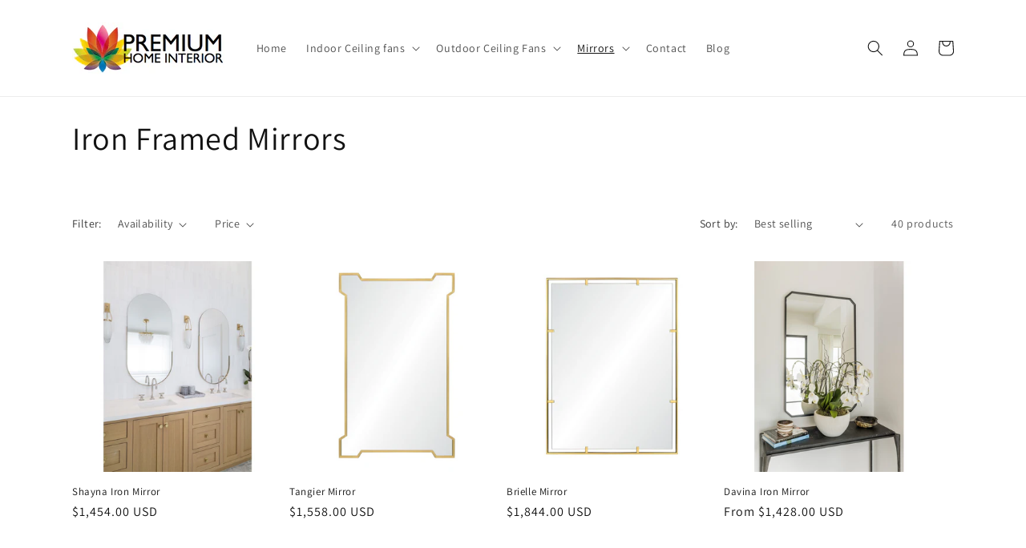

--- FILE ---
content_type: text/html; charset=utf-8
request_url: https://premiumhomeinterior.com/collections/iron-framed-mirrors
body_size: 28202
content:
<!doctype html>
<html class="no-js" lang="en">
  <head>
    <meta charset="utf-8">
    <meta http-equiv="X-UA-Compatible" content="IE=edge">
    <meta name="viewport" content="width=device-width,initial-scale=1">
    <meta name="theme-color" content="">
    <link rel="canonical" href="https://premiumhomeinterior.com/collections/iron-framed-mirrors"><link rel="icon" type="image/png" href="//premiumhomeinterior.com/cdn/shop/files/logo_11b79874-dc2e-44a3-ab94-37bdb2e0bd78.png?crop=center&height=32&v=1691699265&width=32"><link rel="preconnect" href="https://fonts.shopifycdn.com" crossorigin><title>
      Iron Framed Mirrors
 &ndash; Premium Home Interior</title>

    

    

<meta property="og:site_name" content="Premium Home Interior">
<meta property="og:url" content="https://premiumhomeinterior.com/collections/iron-framed-mirrors">
<meta property="og:title" content="Iron Framed Mirrors">
<meta property="og:type" content="website">
<meta property="og:description" content="Premium Home Interior"><meta property="og:image" content="http://premiumhomeinterior.com/cdn/shop/files/logo_11b79874-dc2e-44a3-ab94-37bdb2e0bd78.png?height=628&pad_color=ffffff&v=1691699265&width=1200">
  <meta property="og:image:secure_url" content="https://premiumhomeinterior.com/cdn/shop/files/logo_11b79874-dc2e-44a3-ab94-37bdb2e0bd78.png?height=628&pad_color=ffffff&v=1691699265&width=1200">
  <meta property="og:image:width" content="1200">
  <meta property="og:image:height" content="628"><meta name="twitter:card" content="summary_large_image">
<meta name="twitter:title" content="Iron Framed Mirrors">
<meta name="twitter:description" content="Premium Home Interior">


    <script src="//premiumhomeinterior.com/cdn/shop/t/1/assets/constants.js?v=58251544750838685771687813342" defer="defer"></script>
    <script src="//premiumhomeinterior.com/cdn/shop/t/1/assets/pubsub.js?v=158357773527763999511687813351" defer="defer"></script>
    <script src="//premiumhomeinterior.com/cdn/shop/t/1/assets/global.js?v=139248116715221171191687813344" defer="defer"></script><script src="//premiumhomeinterior.com/cdn/shop/t/1/assets/animations.js?v=114255849464433187621687813322" defer="defer"></script><script>window.performance && window.performance.mark && window.performance.mark('shopify.content_for_header.start');</script><meta name="google-site-verification" content="STkWzUSXQDt-qXHaHO0PHvzrExtnkhOBG_g-86QB7no">
<meta name="facebook-domain-verification" content="7hmtkb5hs8wms9jzltn144u65zukb1">
<meta id="shopify-digital-wallet" name="shopify-digital-wallet" content="/78039286047/digital_wallets/dialog">
<meta name="shopify-checkout-api-token" content="c211399c070ced92e2a41615b17b1ace">
<meta id="in-context-paypal-metadata" data-shop-id="78039286047" data-venmo-supported="false" data-environment="production" data-locale="en_US" data-paypal-v4="true" data-currency="USD">
<link rel="alternate" type="application/atom+xml" title="Feed" href="/collections/iron-framed-mirrors.atom" />
<link rel="next" href="/collections/iron-framed-mirrors?page=2">
<link rel="alternate" type="application/json+oembed" href="https://premiumhomeinterior.com/collections/iron-framed-mirrors.oembed">
<script async="async" src="/checkouts/internal/preloads.js?locale=en-US"></script>
<link rel="preconnect" href="https://shop.app" crossorigin="anonymous">
<script async="async" src="https://shop.app/checkouts/internal/preloads.js?locale=en-US&shop_id=78039286047" crossorigin="anonymous"></script>
<script id="apple-pay-shop-capabilities" type="application/json">{"shopId":78039286047,"countryCode":"US","currencyCode":"USD","merchantCapabilities":["supports3DS"],"merchantId":"gid:\/\/shopify\/Shop\/78039286047","merchantName":"Premium Home Interior","requiredBillingContactFields":["postalAddress","email"],"requiredShippingContactFields":["postalAddress","email"],"shippingType":"shipping","supportedNetworks":["visa","masterCard","amex","discover","elo","jcb"],"total":{"type":"pending","label":"Premium Home Interior","amount":"1.00"},"shopifyPaymentsEnabled":true,"supportsSubscriptions":true}</script>
<script id="shopify-features" type="application/json">{"accessToken":"c211399c070ced92e2a41615b17b1ace","betas":["rich-media-storefront-analytics"],"domain":"premiumhomeinterior.com","predictiveSearch":true,"shopId":78039286047,"locale":"en"}</script>
<script>var Shopify = Shopify || {};
Shopify.shop = "cbe9bb.myshopify.com";
Shopify.locale = "en";
Shopify.currency = {"active":"USD","rate":"1.0"};
Shopify.country = "US";
Shopify.theme = {"name":"Dawn","id":152743706911,"schema_name":"Dawn","schema_version":"10.0.0","theme_store_id":887,"role":"main"};
Shopify.theme.handle = "null";
Shopify.theme.style = {"id":null,"handle":null};
Shopify.cdnHost = "premiumhomeinterior.com/cdn";
Shopify.routes = Shopify.routes || {};
Shopify.routes.root = "/";</script>
<script type="module">!function(o){(o.Shopify=o.Shopify||{}).modules=!0}(window);</script>
<script>!function(o){function n(){var o=[];function n(){o.push(Array.prototype.slice.apply(arguments))}return n.q=o,n}var t=o.Shopify=o.Shopify||{};t.loadFeatures=n(),t.autoloadFeatures=n()}(window);</script>
<script>
  window.ShopifyPay = window.ShopifyPay || {};
  window.ShopifyPay.apiHost = "shop.app\/pay";
  window.ShopifyPay.redirectState = null;
</script>
<script id="shop-js-analytics" type="application/json">{"pageType":"collection"}</script>
<script defer="defer" async type="module" src="//premiumhomeinterior.com/cdn/shopifycloud/shop-js/modules/v2/client.init-shop-cart-sync_C5BV16lS.en.esm.js"></script>
<script defer="defer" async type="module" src="//premiumhomeinterior.com/cdn/shopifycloud/shop-js/modules/v2/chunk.common_CygWptCX.esm.js"></script>
<script type="module">
  await import("//premiumhomeinterior.com/cdn/shopifycloud/shop-js/modules/v2/client.init-shop-cart-sync_C5BV16lS.en.esm.js");
await import("//premiumhomeinterior.com/cdn/shopifycloud/shop-js/modules/v2/chunk.common_CygWptCX.esm.js");

  window.Shopify.SignInWithShop?.initShopCartSync?.({"fedCMEnabled":true,"windoidEnabled":true});

</script>
<script>
  window.Shopify = window.Shopify || {};
  if (!window.Shopify.featureAssets) window.Shopify.featureAssets = {};
  window.Shopify.featureAssets['shop-js'] = {"shop-cart-sync":["modules/v2/client.shop-cart-sync_ZFArdW7E.en.esm.js","modules/v2/chunk.common_CygWptCX.esm.js"],"init-fed-cm":["modules/v2/client.init-fed-cm_CmiC4vf6.en.esm.js","modules/v2/chunk.common_CygWptCX.esm.js"],"shop-button":["modules/v2/client.shop-button_tlx5R9nI.en.esm.js","modules/v2/chunk.common_CygWptCX.esm.js"],"shop-cash-offers":["modules/v2/client.shop-cash-offers_DOA2yAJr.en.esm.js","modules/v2/chunk.common_CygWptCX.esm.js","modules/v2/chunk.modal_D71HUcav.esm.js"],"init-windoid":["modules/v2/client.init-windoid_sURxWdc1.en.esm.js","modules/v2/chunk.common_CygWptCX.esm.js"],"shop-toast-manager":["modules/v2/client.shop-toast-manager_ClPi3nE9.en.esm.js","modules/v2/chunk.common_CygWptCX.esm.js"],"init-shop-email-lookup-coordinator":["modules/v2/client.init-shop-email-lookup-coordinator_B8hsDcYM.en.esm.js","modules/v2/chunk.common_CygWptCX.esm.js"],"init-shop-cart-sync":["modules/v2/client.init-shop-cart-sync_C5BV16lS.en.esm.js","modules/v2/chunk.common_CygWptCX.esm.js"],"avatar":["modules/v2/client.avatar_BTnouDA3.en.esm.js"],"pay-button":["modules/v2/client.pay-button_FdsNuTd3.en.esm.js","modules/v2/chunk.common_CygWptCX.esm.js"],"init-customer-accounts":["modules/v2/client.init-customer-accounts_DxDtT_ad.en.esm.js","modules/v2/client.shop-login-button_C5VAVYt1.en.esm.js","modules/v2/chunk.common_CygWptCX.esm.js","modules/v2/chunk.modal_D71HUcav.esm.js"],"init-shop-for-new-customer-accounts":["modules/v2/client.init-shop-for-new-customer-accounts_ChsxoAhi.en.esm.js","modules/v2/client.shop-login-button_C5VAVYt1.en.esm.js","modules/v2/chunk.common_CygWptCX.esm.js","modules/v2/chunk.modal_D71HUcav.esm.js"],"shop-login-button":["modules/v2/client.shop-login-button_C5VAVYt1.en.esm.js","modules/v2/chunk.common_CygWptCX.esm.js","modules/v2/chunk.modal_D71HUcav.esm.js"],"init-customer-accounts-sign-up":["modules/v2/client.init-customer-accounts-sign-up_CPSyQ0Tj.en.esm.js","modules/v2/client.shop-login-button_C5VAVYt1.en.esm.js","modules/v2/chunk.common_CygWptCX.esm.js","modules/v2/chunk.modal_D71HUcav.esm.js"],"shop-follow-button":["modules/v2/client.shop-follow-button_Cva4Ekp9.en.esm.js","modules/v2/chunk.common_CygWptCX.esm.js","modules/v2/chunk.modal_D71HUcav.esm.js"],"checkout-modal":["modules/v2/client.checkout-modal_BPM8l0SH.en.esm.js","modules/v2/chunk.common_CygWptCX.esm.js","modules/v2/chunk.modal_D71HUcav.esm.js"],"lead-capture":["modules/v2/client.lead-capture_Bi8yE_yS.en.esm.js","modules/v2/chunk.common_CygWptCX.esm.js","modules/v2/chunk.modal_D71HUcav.esm.js"],"shop-login":["modules/v2/client.shop-login_D6lNrXab.en.esm.js","modules/v2/chunk.common_CygWptCX.esm.js","modules/v2/chunk.modal_D71HUcav.esm.js"],"payment-terms":["modules/v2/client.payment-terms_CZxnsJam.en.esm.js","modules/v2/chunk.common_CygWptCX.esm.js","modules/v2/chunk.modal_D71HUcav.esm.js"]};
</script>
<script id="__st">var __st={"a":78039286047,"offset":-21600,"reqid":"d122657d-5fda-4e80-ba6f-74043191d258-1768690161","pageurl":"premiumhomeinterior.com\/collections\/iron-framed-mirrors","u":"660f3df1198e","p":"collection","rtyp":"collection","rid":459538235679};</script>
<script>window.ShopifyPaypalV4VisibilityTracking = true;</script>
<script id="captcha-bootstrap">!function(){'use strict';const t='contact',e='account',n='new_comment',o=[[t,t],['blogs',n],['comments',n],[t,'customer']],c=[[e,'customer_login'],[e,'guest_login'],[e,'recover_customer_password'],[e,'create_customer']],r=t=>t.map((([t,e])=>`form[action*='/${t}']:not([data-nocaptcha='true']) input[name='form_type'][value='${e}']`)).join(','),a=t=>()=>t?[...document.querySelectorAll(t)].map((t=>t.form)):[];function s(){const t=[...o],e=r(t);return a(e)}const i='password',u='form_key',d=['recaptcha-v3-token','g-recaptcha-response','h-captcha-response',i],f=()=>{try{return window.sessionStorage}catch{return}},m='__shopify_v',_=t=>t.elements[u];function p(t,e,n=!1){try{const o=window.sessionStorage,c=JSON.parse(o.getItem(e)),{data:r}=function(t){const{data:e,action:n}=t;return t[m]||n?{data:e,action:n}:{data:t,action:n}}(c);for(const[e,n]of Object.entries(r))t.elements[e]&&(t.elements[e].value=n);n&&o.removeItem(e)}catch(o){console.error('form repopulation failed',{error:o})}}const l='form_type',E='cptcha';function T(t){t.dataset[E]=!0}const w=window,h=w.document,L='Shopify',v='ce_forms',y='captcha';let A=!1;((t,e)=>{const n=(g='f06e6c50-85a8-45c8-87d0-21a2b65856fe',I='https://cdn.shopify.com/shopifycloud/storefront-forms-hcaptcha/ce_storefront_forms_captcha_hcaptcha.v1.5.2.iife.js',D={infoText:'Protected by hCaptcha',privacyText:'Privacy',termsText:'Terms'},(t,e,n)=>{const o=w[L][v],c=o.bindForm;if(c)return c(t,g,e,D).then(n);var r;o.q.push([[t,g,e,D],n]),r=I,A||(h.body.append(Object.assign(h.createElement('script'),{id:'captcha-provider',async:!0,src:r})),A=!0)});var g,I,D;w[L]=w[L]||{},w[L][v]=w[L][v]||{},w[L][v].q=[],w[L][y]=w[L][y]||{},w[L][y].protect=function(t,e){n(t,void 0,e),T(t)},Object.freeze(w[L][y]),function(t,e,n,w,h,L){const[v,y,A,g]=function(t,e,n){const i=e?o:[],u=t?c:[],d=[...i,...u],f=r(d),m=r(i),_=r(d.filter((([t,e])=>n.includes(e))));return[a(f),a(m),a(_),s()]}(w,h,L),I=t=>{const e=t.target;return e instanceof HTMLFormElement?e:e&&e.form},D=t=>v().includes(t);t.addEventListener('submit',(t=>{const e=I(t);if(!e)return;const n=D(e)&&!e.dataset.hcaptchaBound&&!e.dataset.recaptchaBound,o=_(e),c=g().includes(e)&&(!o||!o.value);(n||c)&&t.preventDefault(),c&&!n&&(function(t){try{if(!f())return;!function(t){const e=f();if(!e)return;const n=_(t);if(!n)return;const o=n.value;o&&e.removeItem(o)}(t);const e=Array.from(Array(32),(()=>Math.random().toString(36)[2])).join('');!function(t,e){_(t)||t.append(Object.assign(document.createElement('input'),{type:'hidden',name:u})),t.elements[u].value=e}(t,e),function(t,e){const n=f();if(!n)return;const o=[...t.querySelectorAll(`input[type='${i}']`)].map((({name:t})=>t)),c=[...d,...o],r={};for(const[a,s]of new FormData(t).entries())c.includes(a)||(r[a]=s);n.setItem(e,JSON.stringify({[m]:1,action:t.action,data:r}))}(t,e)}catch(e){console.error('failed to persist form',e)}}(e),e.submit())}));const S=(t,e)=>{t&&!t.dataset[E]&&(n(t,e.some((e=>e===t))),T(t))};for(const o of['focusin','change'])t.addEventListener(o,(t=>{const e=I(t);D(e)&&S(e,y())}));const B=e.get('form_key'),M=e.get(l),P=B&&M;t.addEventListener('DOMContentLoaded',(()=>{const t=y();if(P)for(const e of t)e.elements[l].value===M&&p(e,B);[...new Set([...A(),...v().filter((t=>'true'===t.dataset.shopifyCaptcha))])].forEach((e=>S(e,t)))}))}(h,new URLSearchParams(w.location.search),n,t,e,['guest_login'])})(!0,!0)}();</script>
<script integrity="sha256-4kQ18oKyAcykRKYeNunJcIwy7WH5gtpwJnB7kiuLZ1E=" data-source-attribution="shopify.loadfeatures" defer="defer" src="//premiumhomeinterior.com/cdn/shopifycloud/storefront/assets/storefront/load_feature-a0a9edcb.js" crossorigin="anonymous"></script>
<script crossorigin="anonymous" defer="defer" src="//premiumhomeinterior.com/cdn/shopifycloud/storefront/assets/shopify_pay/storefront-65b4c6d7.js?v=20250812"></script>
<script data-source-attribution="shopify.dynamic_checkout.dynamic.init">var Shopify=Shopify||{};Shopify.PaymentButton=Shopify.PaymentButton||{isStorefrontPortableWallets:!0,init:function(){window.Shopify.PaymentButton.init=function(){};var t=document.createElement("script");t.src="https://premiumhomeinterior.com/cdn/shopifycloud/portable-wallets/latest/portable-wallets.en.js",t.type="module",document.head.appendChild(t)}};
</script>
<script data-source-attribution="shopify.dynamic_checkout.buyer_consent">
  function portableWalletsHideBuyerConsent(e){var t=document.getElementById("shopify-buyer-consent"),n=document.getElementById("shopify-subscription-policy-button");t&&n&&(t.classList.add("hidden"),t.setAttribute("aria-hidden","true"),n.removeEventListener("click",e))}function portableWalletsShowBuyerConsent(e){var t=document.getElementById("shopify-buyer-consent"),n=document.getElementById("shopify-subscription-policy-button");t&&n&&(t.classList.remove("hidden"),t.removeAttribute("aria-hidden"),n.addEventListener("click",e))}window.Shopify?.PaymentButton&&(window.Shopify.PaymentButton.hideBuyerConsent=portableWalletsHideBuyerConsent,window.Shopify.PaymentButton.showBuyerConsent=portableWalletsShowBuyerConsent);
</script>
<script data-source-attribution="shopify.dynamic_checkout.cart.bootstrap">document.addEventListener("DOMContentLoaded",(function(){function t(){return document.querySelector("shopify-accelerated-checkout-cart, shopify-accelerated-checkout")}if(t())Shopify.PaymentButton.init();else{new MutationObserver((function(e,n){t()&&(Shopify.PaymentButton.init(),n.disconnect())})).observe(document.body,{childList:!0,subtree:!0})}}));
</script>
<link id="shopify-accelerated-checkout-styles" rel="stylesheet" media="screen" href="https://premiumhomeinterior.com/cdn/shopifycloud/portable-wallets/latest/accelerated-checkout-backwards-compat.css" crossorigin="anonymous">
<style id="shopify-accelerated-checkout-cart">
        #shopify-buyer-consent {
  margin-top: 1em;
  display: inline-block;
  width: 100%;
}

#shopify-buyer-consent.hidden {
  display: none;
}

#shopify-subscription-policy-button {
  background: none;
  border: none;
  padding: 0;
  text-decoration: underline;
  font-size: inherit;
  cursor: pointer;
}

#shopify-subscription-policy-button::before {
  box-shadow: none;
}

      </style>
<script id="sections-script" data-sections="header" defer="defer" src="//premiumhomeinterior.com/cdn/shop/t/1/compiled_assets/scripts.js?50"></script>
<script>window.performance && window.performance.mark && window.performance.mark('shopify.content_for_header.end');</script>


    <style data-shopify>
      @font-face {
  font-family: Assistant;
  font-weight: 400;
  font-style: normal;
  font-display: swap;
  src: url("//premiumhomeinterior.com/cdn/fonts/assistant/assistant_n4.9120912a469cad1cc292572851508ca49d12e768.woff2") format("woff2"),
       url("//premiumhomeinterior.com/cdn/fonts/assistant/assistant_n4.6e9875ce64e0fefcd3f4446b7ec9036b3ddd2985.woff") format("woff");
}

      @font-face {
  font-family: Assistant;
  font-weight: 700;
  font-style: normal;
  font-display: swap;
  src: url("//premiumhomeinterior.com/cdn/fonts/assistant/assistant_n7.bf44452348ec8b8efa3aa3068825305886b1c83c.woff2") format("woff2"),
       url("//premiumhomeinterior.com/cdn/fonts/assistant/assistant_n7.0c887fee83f6b3bda822f1150b912c72da0f7b64.woff") format("woff");
}

      
      
      @font-face {
  font-family: Assistant;
  font-weight: 400;
  font-style: normal;
  font-display: swap;
  src: url("//premiumhomeinterior.com/cdn/fonts/assistant/assistant_n4.9120912a469cad1cc292572851508ca49d12e768.woff2") format("woff2"),
       url("//premiumhomeinterior.com/cdn/fonts/assistant/assistant_n4.6e9875ce64e0fefcd3f4446b7ec9036b3ddd2985.woff") format("woff");
}


      
        :root,
        .color-background-1 {
          --color-background: 255,255,255;
        
          --gradient-background: #ffffff;
        
        --color-foreground: 18,18,18;
        --color-shadow: 18,18,18;
        --color-button: 18,18,18;
        --color-button-text: 255,255,255;
        --color-secondary-button: 255,255,255;
        --color-secondary-button-text: 18,18,18;
        --color-link: 18,18,18;
        --color-badge-foreground: 18,18,18;
        --color-badge-background: 255,255,255;
        --color-badge-border: 18,18,18;
        --payment-terms-background-color: rgb(255 255 255);
      }
      
        
        .color-background-2 {
          --color-background: 243,243,243;
        
          --gradient-background: #f3f3f3;
        
        --color-foreground: 18,18,18;
        --color-shadow: 18,18,18;
        --color-button: 18,18,18;
        --color-button-text: 243,243,243;
        --color-secondary-button: 243,243,243;
        --color-secondary-button-text: 18,18,18;
        --color-link: 18,18,18;
        --color-badge-foreground: 18,18,18;
        --color-badge-background: 243,243,243;
        --color-badge-border: 18,18,18;
        --payment-terms-background-color: rgb(243 243 243);
      }
      
        
        .color-inverse {
          --color-background: 36,40,51;
        
          --gradient-background: #242833;
        
        --color-foreground: 255,255,255;
        --color-shadow: 18,18,18;
        --color-button: 255,255,255;
        --color-button-text: 0,0,0;
        --color-secondary-button: 36,40,51;
        --color-secondary-button-text: 255,255,255;
        --color-link: 255,255,255;
        --color-badge-foreground: 255,255,255;
        --color-badge-background: 36,40,51;
        --color-badge-border: 255,255,255;
        --payment-terms-background-color: rgb(36 40 51);
      }
      
        
        .color-accent-1 {
          --color-background: 18,18,18;
        
          --gradient-background: #121212;
        
        --color-foreground: 255,255,255;
        --color-shadow: 18,18,18;
        --color-button: 255,255,255;
        --color-button-text: 18,18,18;
        --color-secondary-button: 18,18,18;
        --color-secondary-button-text: 255,255,255;
        --color-link: 255,255,255;
        --color-badge-foreground: 255,255,255;
        --color-badge-background: 18,18,18;
        --color-badge-border: 255,255,255;
        --payment-terms-background-color: rgb(18 18 18);
      }
      
        
        .color-accent-2 {
          --color-background: 51,79,180;
        
          --gradient-background: #334fb4;
        
        --color-foreground: 255,255,255;
        --color-shadow: 18,18,18;
        --color-button: 255,255,255;
        --color-button-text: 51,79,180;
        --color-secondary-button: 51,79,180;
        --color-secondary-button-text: 255,255,255;
        --color-link: 255,255,255;
        --color-badge-foreground: 255,255,255;
        --color-badge-background: 51,79,180;
        --color-badge-border: 255,255,255;
        --payment-terms-background-color: rgb(51 79 180);
      }
      

      body, .color-background-1, .color-background-2, .color-inverse, .color-accent-1, .color-accent-2 {
        color: rgba(var(--color-foreground), 0.75);
        background-color: rgb(var(--color-background));
      }

      :root {
        --font-body-family: Assistant, sans-serif;
        --font-body-style: normal;
        --font-body-weight: 400;
        --font-body-weight-bold: 700;

        --font-heading-family: Assistant, sans-serif;
        --font-heading-style: normal;
        --font-heading-weight: 400;

        --font-body-scale: 1.0;
        --font-heading-scale: 1.0;

        --media-padding: px;
        --media-border-opacity: 0.05;
        --media-border-width: 1px;
        --media-radius: 0px;
        --media-shadow-opacity: 0.0;
        --media-shadow-horizontal-offset: 0px;
        --media-shadow-vertical-offset: 4px;
        --media-shadow-blur-radius: 5px;
        --media-shadow-visible: 0;

        --page-width: 120rem;
        --page-width-margin: 0rem;

        --product-card-image-padding: 0.0rem;
        --product-card-corner-radius: 0.0rem;
        --product-card-text-alignment: left;
        --product-card-border-width: 0.0rem;
        --product-card-border-opacity: 0.1;
        --product-card-shadow-opacity: 0.0;
        --product-card-shadow-visible: 0;
        --product-card-shadow-horizontal-offset: 0.0rem;
        --product-card-shadow-vertical-offset: 0.4rem;
        --product-card-shadow-blur-radius: 0.5rem;

        --collection-card-image-padding: 0.0rem;
        --collection-card-corner-radius: 0.0rem;
        --collection-card-text-alignment: left;
        --collection-card-border-width: 0.0rem;
        --collection-card-border-opacity: 0.1;
        --collection-card-shadow-opacity: 0.0;
        --collection-card-shadow-visible: 0;
        --collection-card-shadow-horizontal-offset: 0.0rem;
        --collection-card-shadow-vertical-offset: 0.4rem;
        --collection-card-shadow-blur-radius: 0.5rem;

        --blog-card-image-padding: 0.0rem;
        --blog-card-corner-radius: 0.0rem;
        --blog-card-text-alignment: left;
        --blog-card-border-width: 0.0rem;
        --blog-card-border-opacity: 0.1;
        --blog-card-shadow-opacity: 0.0;
        --blog-card-shadow-visible: 0;
        --blog-card-shadow-horizontal-offset: 0.0rem;
        --blog-card-shadow-vertical-offset: 0.4rem;
        --blog-card-shadow-blur-radius: 0.5rem;

        --badge-corner-radius: 4.0rem;

        --popup-border-width: 1px;
        --popup-border-opacity: 0.1;
        --popup-corner-radius: 0px;
        --popup-shadow-opacity: 0.0;
        --popup-shadow-horizontal-offset: 0px;
        --popup-shadow-vertical-offset: 4px;
        --popup-shadow-blur-radius: 5px;

        --drawer-border-width: 1px;
        --drawer-border-opacity: 0.1;
        --drawer-shadow-opacity: 0.0;
        --drawer-shadow-horizontal-offset: 0px;
        --drawer-shadow-vertical-offset: 4px;
        --drawer-shadow-blur-radius: 5px;

        --spacing-sections-desktop: 0px;
        --spacing-sections-mobile: 0px;

        --grid-desktop-vertical-spacing: 8px;
        --grid-desktop-horizontal-spacing: 8px;
        --grid-mobile-vertical-spacing: 4px;
        --grid-mobile-horizontal-spacing: 4px;

        --text-boxes-border-opacity: 0.1;
        --text-boxes-border-width: 0px;
        --text-boxes-radius: 0px;
        --text-boxes-shadow-opacity: 0.0;
        --text-boxes-shadow-visible: 0;
        --text-boxes-shadow-horizontal-offset: 0px;
        --text-boxes-shadow-vertical-offset: 4px;
        --text-boxes-shadow-blur-radius: 5px;

        --buttons-radius: 0px;
        --buttons-radius-outset: 0px;
        --buttons-border-width: 1px;
        --buttons-border-opacity: 1.0;
        --buttons-shadow-opacity: 0.0;
        --buttons-shadow-visible: 0;
        --buttons-shadow-horizontal-offset: 0px;
        --buttons-shadow-vertical-offset: 4px;
        --buttons-shadow-blur-radius: 5px;
        --buttons-border-offset: 0px;

        --inputs-radius: 0px;
        --inputs-border-width: 1px;
        --inputs-border-opacity: 0.55;
        --inputs-shadow-opacity: 0.0;
        --inputs-shadow-horizontal-offset: 0px;
        --inputs-margin-offset: 0px;
        --inputs-shadow-vertical-offset: 4px;
        --inputs-shadow-blur-radius: 5px;
        --inputs-radius-outset: 0px;

        --variant-pills-radius: 40px;
        --variant-pills-border-width: 1px;
        --variant-pills-border-opacity: 0.55;
        --variant-pills-shadow-opacity: 0.0;
        --variant-pills-shadow-horizontal-offset: 0px;
        --variant-pills-shadow-vertical-offset: 4px;
        --variant-pills-shadow-blur-radius: 5px;
      }

      *,
      *::before,
      *::after {
        box-sizing: inherit;
      }

      html {
        box-sizing: border-box;
        font-size: calc(var(--font-body-scale) * 62.5%);
        height: 100%;
      }

      body {
        display: grid;
        grid-template-rows: auto auto 1fr auto;
        grid-template-columns: 100%;
        min-height: 100%;
        margin: 0;
        font-size: 1.5rem;
        letter-spacing: 0.06rem;
        line-height: calc(1 + 0.8 / var(--font-body-scale));
        font-family: var(--font-body-family);
        font-style: var(--font-body-style);
        font-weight: var(--font-body-weight);
      }

      @media screen and (min-width: 750px) {
        body {
          font-size: 1.6rem;
        }
      }
    </style>

    <link href="//premiumhomeinterior.com/cdn/shop/t/1/assets/base.css?v=117828829876360325261687813322" rel="stylesheet" type="text/css" media="all" />
<link rel="preload" as="font" href="//premiumhomeinterior.com/cdn/fonts/assistant/assistant_n4.9120912a469cad1cc292572851508ca49d12e768.woff2" type="font/woff2" crossorigin><link rel="preload" as="font" href="//premiumhomeinterior.com/cdn/fonts/assistant/assistant_n4.9120912a469cad1cc292572851508ca49d12e768.woff2" type="font/woff2" crossorigin><link
        rel="stylesheet"
        href="//premiumhomeinterior.com/cdn/shop/t/1/assets/component-predictive-search.css?v=118923337488134913561687813337"
        media="print"
        onload="this.media='all'"
      ><script>
      document.documentElement.className = document.documentElement.className.replace('no-js', 'js');
      if (Shopify.designMode) {
        document.documentElement.classList.add('shopify-design-mode');
      }
    </script>
  <link href="https://monorail-edge.shopifysvc.com" rel="dns-prefetch">
<script>(function(){if ("sendBeacon" in navigator && "performance" in window) {try {var session_token_from_headers = performance.getEntriesByType('navigation')[0].serverTiming.find(x => x.name == '_s').description;} catch {var session_token_from_headers = undefined;}var session_cookie_matches = document.cookie.match(/_shopify_s=([^;]*)/);var session_token_from_cookie = session_cookie_matches && session_cookie_matches.length === 2 ? session_cookie_matches[1] : "";var session_token = session_token_from_headers || session_token_from_cookie || "";function handle_abandonment_event(e) {var entries = performance.getEntries().filter(function(entry) {return /monorail-edge.shopifysvc.com/.test(entry.name);});if (!window.abandonment_tracked && entries.length === 0) {window.abandonment_tracked = true;var currentMs = Date.now();var navigation_start = performance.timing.navigationStart;var payload = {shop_id: 78039286047,url: window.location.href,navigation_start,duration: currentMs - navigation_start,session_token,page_type: "collection"};window.navigator.sendBeacon("https://monorail-edge.shopifysvc.com/v1/produce", JSON.stringify({schema_id: "online_store_buyer_site_abandonment/1.1",payload: payload,metadata: {event_created_at_ms: currentMs,event_sent_at_ms: currentMs}}));}}window.addEventListener('pagehide', handle_abandonment_event);}}());</script>
<script id="web-pixels-manager-setup">(function e(e,d,r,n,o){if(void 0===o&&(o={}),!Boolean(null===(a=null===(i=window.Shopify)||void 0===i?void 0:i.analytics)||void 0===a?void 0:a.replayQueue)){var i,a;window.Shopify=window.Shopify||{};var t=window.Shopify;t.analytics=t.analytics||{};var s=t.analytics;s.replayQueue=[],s.publish=function(e,d,r){return s.replayQueue.push([e,d,r]),!0};try{self.performance.mark("wpm:start")}catch(e){}var l=function(){var e={modern:/Edge?\/(1{2}[4-9]|1[2-9]\d|[2-9]\d{2}|\d{4,})\.\d+(\.\d+|)|Firefox\/(1{2}[4-9]|1[2-9]\d|[2-9]\d{2}|\d{4,})\.\d+(\.\d+|)|Chrom(ium|e)\/(9{2}|\d{3,})\.\d+(\.\d+|)|(Maci|X1{2}).+ Version\/(15\.\d+|(1[6-9]|[2-9]\d|\d{3,})\.\d+)([,.]\d+|)( \(\w+\)|)( Mobile\/\w+|) Safari\/|Chrome.+OPR\/(9{2}|\d{3,})\.\d+\.\d+|(CPU[ +]OS|iPhone[ +]OS|CPU[ +]iPhone|CPU IPhone OS|CPU iPad OS)[ +]+(15[._]\d+|(1[6-9]|[2-9]\d|\d{3,})[._]\d+)([._]\d+|)|Android:?[ /-](13[3-9]|1[4-9]\d|[2-9]\d{2}|\d{4,})(\.\d+|)(\.\d+|)|Android.+Firefox\/(13[5-9]|1[4-9]\d|[2-9]\d{2}|\d{4,})\.\d+(\.\d+|)|Android.+Chrom(ium|e)\/(13[3-9]|1[4-9]\d|[2-9]\d{2}|\d{4,})\.\d+(\.\d+|)|SamsungBrowser\/([2-9]\d|\d{3,})\.\d+/,legacy:/Edge?\/(1[6-9]|[2-9]\d|\d{3,})\.\d+(\.\d+|)|Firefox\/(5[4-9]|[6-9]\d|\d{3,})\.\d+(\.\d+|)|Chrom(ium|e)\/(5[1-9]|[6-9]\d|\d{3,})\.\d+(\.\d+|)([\d.]+$|.*Safari\/(?![\d.]+ Edge\/[\d.]+$))|(Maci|X1{2}).+ Version\/(10\.\d+|(1[1-9]|[2-9]\d|\d{3,})\.\d+)([,.]\d+|)( \(\w+\)|)( Mobile\/\w+|) Safari\/|Chrome.+OPR\/(3[89]|[4-9]\d|\d{3,})\.\d+\.\d+|(CPU[ +]OS|iPhone[ +]OS|CPU[ +]iPhone|CPU IPhone OS|CPU iPad OS)[ +]+(10[._]\d+|(1[1-9]|[2-9]\d|\d{3,})[._]\d+)([._]\d+|)|Android:?[ /-](13[3-9]|1[4-9]\d|[2-9]\d{2}|\d{4,})(\.\d+|)(\.\d+|)|Mobile Safari.+OPR\/([89]\d|\d{3,})\.\d+\.\d+|Android.+Firefox\/(13[5-9]|1[4-9]\d|[2-9]\d{2}|\d{4,})\.\d+(\.\d+|)|Android.+Chrom(ium|e)\/(13[3-9]|1[4-9]\d|[2-9]\d{2}|\d{4,})\.\d+(\.\d+|)|Android.+(UC? ?Browser|UCWEB|U3)[ /]?(15\.([5-9]|\d{2,})|(1[6-9]|[2-9]\d|\d{3,})\.\d+)\.\d+|SamsungBrowser\/(5\.\d+|([6-9]|\d{2,})\.\d+)|Android.+MQ{2}Browser\/(14(\.(9|\d{2,})|)|(1[5-9]|[2-9]\d|\d{3,})(\.\d+|))(\.\d+|)|K[Aa][Ii]OS\/(3\.\d+|([4-9]|\d{2,})\.\d+)(\.\d+|)/},d=e.modern,r=e.legacy,n=navigator.userAgent;return n.match(d)?"modern":n.match(r)?"legacy":"unknown"}(),u="modern"===l?"modern":"legacy",c=(null!=n?n:{modern:"",legacy:""})[u],f=function(e){return[e.baseUrl,"/wpm","/b",e.hashVersion,"modern"===e.buildTarget?"m":"l",".js"].join("")}({baseUrl:d,hashVersion:r,buildTarget:u}),m=function(e){var d=e.version,r=e.bundleTarget,n=e.surface,o=e.pageUrl,i=e.monorailEndpoint;return{emit:function(e){var a=e.status,t=e.errorMsg,s=(new Date).getTime(),l=JSON.stringify({metadata:{event_sent_at_ms:s},events:[{schema_id:"web_pixels_manager_load/3.1",payload:{version:d,bundle_target:r,page_url:o,status:a,surface:n,error_msg:t},metadata:{event_created_at_ms:s}}]});if(!i)return console&&console.warn&&console.warn("[Web Pixels Manager] No Monorail endpoint provided, skipping logging."),!1;try{return self.navigator.sendBeacon.bind(self.navigator)(i,l)}catch(e){}var u=new XMLHttpRequest;try{return u.open("POST",i,!0),u.setRequestHeader("Content-Type","text/plain"),u.send(l),!0}catch(e){return console&&console.warn&&console.warn("[Web Pixels Manager] Got an unhandled error while logging to Monorail."),!1}}}}({version:r,bundleTarget:l,surface:e.surface,pageUrl:self.location.href,monorailEndpoint:e.monorailEndpoint});try{o.browserTarget=l,function(e){var d=e.src,r=e.async,n=void 0===r||r,o=e.onload,i=e.onerror,a=e.sri,t=e.scriptDataAttributes,s=void 0===t?{}:t,l=document.createElement("script"),u=document.querySelector("head"),c=document.querySelector("body");if(l.async=n,l.src=d,a&&(l.integrity=a,l.crossOrigin="anonymous"),s)for(var f in s)if(Object.prototype.hasOwnProperty.call(s,f))try{l.dataset[f]=s[f]}catch(e){}if(o&&l.addEventListener("load",o),i&&l.addEventListener("error",i),u)u.appendChild(l);else{if(!c)throw new Error("Did not find a head or body element to append the script");c.appendChild(l)}}({src:f,async:!0,onload:function(){if(!function(){var e,d;return Boolean(null===(d=null===(e=window.Shopify)||void 0===e?void 0:e.analytics)||void 0===d?void 0:d.initialized)}()){var d=window.webPixelsManager.init(e)||void 0;if(d){var r=window.Shopify.analytics;r.replayQueue.forEach((function(e){var r=e[0],n=e[1],o=e[2];d.publishCustomEvent(r,n,o)})),r.replayQueue=[],r.publish=d.publishCustomEvent,r.visitor=d.visitor,r.initialized=!0}}},onerror:function(){return m.emit({status:"failed",errorMsg:"".concat(f," has failed to load")})},sri:function(e){var d=/^sha384-[A-Za-z0-9+/=]+$/;return"string"==typeof e&&d.test(e)}(c)?c:"",scriptDataAttributes:o}),m.emit({status:"loading"})}catch(e){m.emit({status:"failed",errorMsg:(null==e?void 0:e.message)||"Unknown error"})}}})({shopId: 78039286047,storefrontBaseUrl: "https://premiumhomeinterior.com",extensionsBaseUrl: "https://extensions.shopifycdn.com/cdn/shopifycloud/web-pixels-manager",monorailEndpoint: "https://monorail-edge.shopifysvc.com/unstable/produce_batch",surface: "storefront-renderer",enabledBetaFlags: ["2dca8a86"],webPixelsConfigList: [{"id":"795935007","configuration":"{\"config\":\"{\\\"pixel_id\\\":\\\"AW-996294561\\\",\\\"target_country\\\":\\\"US\\\",\\\"gtag_events\\\":[{\\\"type\\\":\\\"begin_checkout\\\",\\\"action_label\\\":\\\"AW-996294561\\\/47TBCLjd6oYZEKH_iNsD\\\"},{\\\"type\\\":\\\"search\\\",\\\"action_label\\\":\\\"AW-996294561\\\/Six4CLLd6oYZEKH_iNsD\\\"},{\\\"type\\\":\\\"view_item\\\",\\\"action_label\\\":[\\\"AW-996294561\\\/D3BDCK_d6oYZEKH_iNsD\\\",\\\"MC-VFYLRSFM7E\\\"]},{\\\"type\\\":\\\"purchase\\\",\\\"action_label\\\":[\\\"AW-996294561\\\/RfdZCKnd6oYZEKH_iNsD\\\",\\\"MC-VFYLRSFM7E\\\"]},{\\\"type\\\":\\\"page_view\\\",\\\"action_label\\\":[\\\"AW-996294561\\\/lcDICKzd6oYZEKH_iNsD\\\",\\\"MC-VFYLRSFM7E\\\"]},{\\\"type\\\":\\\"add_payment_info\\\",\\\"action_label\\\":\\\"AW-996294561\\\/T92ZCLvd6oYZEKH_iNsD\\\"},{\\\"type\\\":\\\"add_to_cart\\\",\\\"action_label\\\":\\\"AW-996294561\\\/P1QXCLXd6oYZEKH_iNsD\\\"}],\\\"enable_monitoring_mode\\\":false}\"}","eventPayloadVersion":"v1","runtimeContext":"OPEN","scriptVersion":"b2a88bafab3e21179ed38636efcd8a93","type":"APP","apiClientId":1780363,"privacyPurposes":[],"dataSharingAdjustments":{"protectedCustomerApprovalScopes":["read_customer_address","read_customer_email","read_customer_name","read_customer_personal_data","read_customer_phone"]}},{"id":"473727263","configuration":"{\"pixel_id\":\"378958165232905\",\"pixel_type\":\"facebook_pixel\",\"metaapp_system_user_token\":\"-\"}","eventPayloadVersion":"v1","runtimeContext":"OPEN","scriptVersion":"ca16bc87fe92b6042fbaa3acc2fbdaa6","type":"APP","apiClientId":2329312,"privacyPurposes":["ANALYTICS","MARKETING","SALE_OF_DATA"],"dataSharingAdjustments":{"protectedCustomerApprovalScopes":["read_customer_address","read_customer_email","read_customer_name","read_customer_personal_data","read_customer_phone"]}},{"id":"shopify-app-pixel","configuration":"{}","eventPayloadVersion":"v1","runtimeContext":"STRICT","scriptVersion":"0450","apiClientId":"shopify-pixel","type":"APP","privacyPurposes":["ANALYTICS","MARKETING"]},{"id":"shopify-custom-pixel","eventPayloadVersion":"v1","runtimeContext":"LAX","scriptVersion":"0450","apiClientId":"shopify-pixel","type":"CUSTOM","privacyPurposes":["ANALYTICS","MARKETING"]}],isMerchantRequest: false,initData: {"shop":{"name":"Premium Home Interior","paymentSettings":{"currencyCode":"USD"},"myshopifyDomain":"cbe9bb.myshopify.com","countryCode":"US","storefrontUrl":"https:\/\/premiumhomeinterior.com"},"customer":null,"cart":null,"checkout":null,"productVariants":[],"purchasingCompany":null},},"https://premiumhomeinterior.com/cdn","fcfee988w5aeb613cpc8e4bc33m6693e112",{"modern":"","legacy":""},{"shopId":"78039286047","storefrontBaseUrl":"https:\/\/premiumhomeinterior.com","extensionBaseUrl":"https:\/\/extensions.shopifycdn.com\/cdn\/shopifycloud\/web-pixels-manager","surface":"storefront-renderer","enabledBetaFlags":"[\"2dca8a86\"]","isMerchantRequest":"false","hashVersion":"fcfee988w5aeb613cpc8e4bc33m6693e112","publish":"custom","events":"[[\"page_viewed\",{}],[\"collection_viewed\",{\"collection\":{\"id\":\"459538235679\",\"title\":\"Iron Framed Mirrors\",\"productVariants\":[{\"price\":{\"amount\":1454.0,\"currencyCode\":\"USD\"},\"product\":{\"title\":\"Shayna Iron Mirror\",\"vendor\":\"Mirror Home\",\"id\":\"9429086863647\",\"untranslatedTitle\":\"Shayna Iron Mirror\",\"url\":\"\/products\/shayna-iron-mirror\",\"type\":\"Mirror\"},\"id\":\"49201853890847\",\"image\":{\"src\":\"\/\/premiumhomeinterior.com\/cdn\/shop\/files\/20842-pss_sideweb_4df7f7aa-9f79-452d-b8e8-4bbe2dc1c69a.jpg?v=1725034266\"},\"sku\":\"\",\"title\":\"Polished Stainless Steel\",\"untranslatedTitle\":\"Polished Stainless Steel\"},{\"price\":{\"amount\":1558.0,\"currencyCode\":\"USD\"},\"product\":{\"title\":\"Tangier Mirror\",\"vendor\":\"Mirror Home\",\"id\":\"9423243772191\",\"untranslatedTitle\":\"Tangier Mirror\",\"url\":\"\/products\/tangier-mirror\",\"type\":\"Mirror\"},\"id\":\"49183754715423\",\"image\":{\"src\":\"\/\/premiumhomeinterior.com\/cdn\/shop\/files\/20832-brbweb.jpg?v=1724710034\"},\"sku\":\"20832-BRB\",\"title\":\"Brushed Brass\",\"untranslatedTitle\":\"Brushed Brass\"},{\"price\":{\"amount\":1844.0,\"currencyCode\":\"USD\"},\"product\":{\"title\":\"Brielle Mirror\",\"vendor\":\"Mirror Home\",\"id\":\"9419117396255\",\"untranslatedTitle\":\"Brielle Mirror\",\"url\":\"\/products\/brielle-mirror\",\"type\":\"Mirror\"},\"id\":\"49168323871007\",\"image\":{\"src\":\"\/\/premiumhomeinterior.com\/cdn\/shop\/files\/20802-bb.jpg?v=1724358977\"},\"sku\":\"\",\"title\":\"Brushed Brass\",\"untranslatedTitle\":\"Brushed Brass\"},{\"price\":{\"amount\":1480.0,\"currencyCode\":\"USD\"},\"product\":{\"title\":\"Davina Iron Mirror\",\"vendor\":\"Mirror Home\",\"id\":\"9418717659423\",\"untranslatedTitle\":\"Davina Iron Mirror\",\"url\":\"\/products\/davina-iron-mirror\",\"type\":\"Mirror\"},\"id\":\"49167169192223\",\"image\":{\"src\":\"\/\/premiumhomeinterior.com\/cdn\/shop\/files\/20799-brbweb.jpg?v=1724279739\"},\"sku\":\"\",\"title\":\"Brushed Brass \/ 30\\\" x 48\\\"\",\"untranslatedTitle\":\"Brushed Brass \/ 30\\\" x 48\\\"\"},{\"price\":{\"amount\":1428.0,\"currencyCode\":\"USD\"},\"product\":{\"title\":\"Leona Iron Mirror\",\"vendor\":\"Premium Home Interior\",\"id\":\"9417757819167\",\"untranslatedTitle\":\"Leona Iron Mirror\",\"url\":\"\/products\/leona-iron-mirror\",\"type\":\"Mirror\"},\"id\":\"49164161450271\",\"image\":{\"src\":\"\/\/premiumhomeinterior.com\/cdn\/shop\/files\/20637_sideweb.jpg?v=1724274336\"},\"sku\":\"20637\",\"title\":\"Brushed Brass \/ 27\\\" x 48\\\"\",\"untranslatedTitle\":\"Brushed Brass \/ 27\\\" x 48\\\"\"},{\"price\":{\"amount\":1376.0,\"currencyCode\":\"USD\"},\"product\":{\"title\":\"Samara Mirror\",\"vendor\":\"Premium Home Interior\",\"id\":\"9416258617631\",\"untranslatedTitle\":\"Samara Mirror\",\"url\":\"\/products\/samara-mirror\",\"type\":\"Mirror\"},\"id\":\"49158938165535\",\"image\":{\"src\":\"\/\/premiumhomeinterior.com\/cdn\/shop\/files\/20834-bbweb.jpg?v=1724193700\"},\"sku\":\"20834-BB\",\"title\":\"Brushed Brass\",\"untranslatedTitle\":\"Brushed Brass\"},{\"price\":{\"amount\":1199.0,\"currencyCode\":\"USD\"},\"product\":{\"title\":\"Nathalia Iron Mirror\",\"vendor\":\"Mirror Home\",\"id\":\"9414447464735\",\"untranslatedTitle\":\"Nathalia Iron Mirror\",\"url\":\"\/products\/nathalia-iron-mirror\",\"type\":\"Mirror\"},\"id\":\"49152806191391\",\"image\":{\"src\":\"\/\/premiumhomeinterior.com\/cdn\/shop\/files\/20839-dgl.jpg?v=1724105388\"},\"sku\":\"20839-DGL\",\"title\":\"Gold\",\"untranslatedTitle\":\"Gold\"},{\"price\":{\"amount\":1199.0,\"currencyCode\":\"USD\"},\"product\":{\"title\":\"Mila Mirror\",\"vendor\":\"Mirror Home\",\"id\":\"9409923842335\",\"untranslatedTitle\":\"Mila Mirror\",\"url\":\"\/products\/mila-mirror\",\"type\":\"Mirror\"},\"id\":\"49134439268639\",\"image\":{\"src\":\"\/\/premiumhomeinterior.com\/cdn\/shop\/files\/20840-dgl.jpg?v=1723756543\"},\"sku\":\"20840-DGL\",\"title\":\"Gold\",\"untranslatedTitle\":\"Gold\"},{\"price\":{\"amount\":1373.0,\"currencyCode\":\"USD\"},\"product\":{\"title\":\"Rectangle Curvy Mirror\",\"vendor\":\"Mirror Home\",\"id\":\"8747857805599\",\"untranslatedTitle\":\"Rectangle Curvy Mirror\",\"url\":\"\/products\/rectangle-curvy-mirror\",\"type\":\"\"},\"id\":\"47039560581407\",\"image\":{\"src\":\"\/\/premiumhomeinterior.com\/cdn\/shop\/files\/20423__website_1500x1500_5e2126e4-a128-4ed7-b5c7-bcb6de67bc7a.jpg?v=1698525377\"},\"sku\":\"20423\",\"title\":\"Polished Stainless Steel \/ 26\\\" x 42\\\"\",\"untranslatedTitle\":\"Polished Stainless Steel \/ 26\\\" x 42\\\"\"},{\"price\":{\"amount\":1248.0,\"currencyCode\":\"USD\"},\"product\":{\"title\":\"Simple Thin Round Mirror\",\"vendor\":\"Mirror Home\",\"id\":\"8747858886943\",\"untranslatedTitle\":\"Simple Thin Round Mirror\",\"url\":\"\/products\/simple-thin-round-mirror\",\"type\":\"\"},\"id\":\"47039562481951\",\"image\":{\"src\":\"\/\/premiumhomeinterior.com\/cdn\/shop\/files\/20449_detail1_2.jpg?v=1698721207\"},\"sku\":\"20449\",\"title\":\"Black Nickel \/ 36\\\" x 36\\\"\",\"untranslatedTitle\":\"Black Nickel \/ 36\\\" x 36\\\"\"},{\"price\":{\"amount\":1373.0,\"currencyCode\":\"USD\"},\"product\":{\"title\":\"Simple Rectangle Iron Mirror\",\"vendor\":\"Mirror Home\",\"id\":\"8747869339935\",\"untranslatedTitle\":\"Simple Rectangle Iron Mirror\",\"url\":\"\/products\/simple-rectangle-iron-mirror\",\"type\":\"\"},\"id\":\"47039612453151\",\"image\":{\"src\":\"\/\/premiumhomeinterior.com\/cdn\/shop\/files\/20583_website_1500x1500_a78a27b8-45d9-4435-b446-bfe3ca44a7e8.jpg?v=1698698599\"},\"sku\":\"20583\",\"title\":\"Polished Stainless Steel \/ 24\\\" x 40\\\"\",\"untranslatedTitle\":\"Polished Stainless Steel \/ 24\\\" x 40\\\"\"},{\"price\":{\"amount\":1323.0,\"currencyCode\":\"USD\"},\"product\":{\"title\":\"Oval Iron Mirror\",\"vendor\":\"Mirror Home\",\"id\":\"8747869110559\",\"untranslatedTitle\":\"Oval Iron Mirror\",\"url\":\"\/products\/oval-iron-mirror\",\"type\":\"\"},\"id\":\"47039611601183\",\"image\":{\"src\":\"\/\/premiumhomeinterior.com\/cdn\/shop\/files\/20654_1500.jpg?v=1698524030\"},\"sku\":\"20654\",\"title\":\"Burnished Brass \/ 24\\\" x 42\\\"\",\"untranslatedTitle\":\"Burnished Brass \/ 24\\\" x 42\\\"\"},{\"price\":{\"amount\":1998.0,\"currencyCode\":\"USD\"},\"product\":{\"title\":\"Mazi Round Mirror\",\"vendor\":\"Mirror Home\",\"id\":\"8747871502623\",\"untranslatedTitle\":\"Mazi Round Mirror\",\"url\":\"\/products\/mazi-round-mirror\",\"type\":\"\"},\"id\":\"47115848778015\",\"image\":{\"src\":\"\/\/premiumhomeinterior.com\/cdn\/shop\/files\/jd5013_1.jpg?v=1698440877\"},\"sku\":\"JD5013\",\"title\":\"Black Nickel\",\"untranslatedTitle\":\"Black Nickel\"},{\"price\":{\"amount\":1148.0,\"currencyCode\":\"USD\"},\"product\":{\"title\":\"Cybil Mirror\",\"vendor\":\"Mirror Home\",\"id\":\"8747869733151\",\"untranslatedTitle\":\"Cybil Mirror\",\"url\":\"\/products\/cybil-mirror\",\"type\":\"\"},\"id\":\"47039613567263\",\"image\":{\"src\":\"\/\/premiumhomeinterior.com\/cdn\/shop\/files\/20561_1500.jpg?v=1698183179\"},\"sku\":\"20561\",\"title\":\"Antiqued Silver Leaf\",\"untranslatedTitle\":\"Antiqued Silver Leaf\"},{\"price\":{\"amount\":1223.0,\"currencyCode\":\"USD\"},\"product\":{\"title\":\"Briton Mirror\",\"vendor\":\"Mirror Home\",\"id\":\"8747869012255\",\"untranslatedTitle\":\"Briton Mirror\",\"url\":\"\/products\/briton-mirror\",\"type\":\"\"},\"id\":\"47039611306271\",\"image\":{\"src\":\"\/\/premiumhomeinterior.com\/cdn\/shop\/files\/20664__1500_1.jpg?v=1698093717\"},\"sku\":\"20664\",\"title\":\"24\\\" x  40\\\" | Polished Stainless Steel\",\"untranslatedTitle\":\"24\\\" x  40\\\" | Polished Stainless Steel\"},{\"price\":{\"amount\":1548.0,\"currencyCode\":\"USD\"},\"product\":{\"title\":\"Brianne Mirror\",\"vendor\":\"Mirror Home\",\"id\":\"8758917923103\",\"untranslatedTitle\":\"Brianne Mirror\",\"url\":\"\/products\/brianne-mirror\",\"type\":\"\"},\"id\":\"47072600228127\",\"image\":{\"src\":\"\/\/premiumhomeinterior.com\/cdn\/shop\/files\/ck1112_1500.jpg?v=1698091182\"},\"sku\":\"CK1112\",\"title\":\"Default Title\",\"untranslatedTitle\":\"Default Title\"},{\"price\":{\"amount\":1248.0,\"currencyCode\":\"USD\"},\"product\":{\"title\":\"Anne Octagon Mirror\",\"vendor\":\"Mirror Home\",\"id\":\"8758918643999\",\"untranslatedTitle\":\"Anne Octagon Mirror\",\"url\":\"\/products\/anne-octagon-mirror\",\"type\":\"\"},\"id\":\"47072602423583\",\"image\":{\"src\":\"\/\/premiumhomeinterior.com\/cdn\/shop\/files\/20687-pss_website_1500x1500_60fe1a43-127a-4892-a3b7-12c140c474d9.jpg?v=1698009701\"},\"sku\":\"20687-PSS\",\"title\":\"Default Title\",\"untranslatedTitle\":\"Default Title\"},{\"price\":{\"amount\":1048.0,\"currencyCode\":\"USD\"},\"product\":{\"title\":\"Simple Bamboo Mirror\",\"vendor\":\"Mirror Home\",\"id\":\"8758918119711\",\"untranslatedTitle\":\"Simple Bamboo Mirror\",\"url\":\"\/products\/simple-bamboo-mirror-gold\",\"type\":\"\"},\"id\":\"47072600424735\",\"image\":{\"src\":\"\/\/premiumhomeinterior.com\/cdn\/shop\/files\/bb2075_1500.jpg?v=1698696310\"},\"sku\":\"BB2075\",\"title\":\"Default Title\",\"untranslatedTitle\":\"Default Title\"},{\"price\":{\"amount\":1148.0,\"currencyCode\":\"USD\"},\"product\":{\"title\":\"Georgina Mirror\",\"vendor\":\"Mirror Home\",\"id\":\"8758918840607\",\"untranslatedTitle\":\"Georgina Mirror\",\"url\":\"\/products\/georgina-mirror\",\"type\":\"\"},\"id\":\"47109573312799\",\"image\":{\"src\":\"\/\/premiumhomeinterior.com\/cdn\/shop\/files\/bb2087__1500.jpg?v=1698350414\"},\"sku\":\"BB2087\",\"title\":\"Antiqued Silver Leaf\",\"untranslatedTitle\":\"Antiqued Silver Leaf\"},{\"price\":{\"amount\":1123.0,\"currencyCode\":\"USD\"},\"product\":{\"title\":\"Round Arch Mirror\",\"vendor\":\"Mirror Home\",\"id\":\"8747872420127\",\"untranslatedTitle\":\"Round Arch Mirror\",\"url\":\"\/products\/round-arch-mirror\",\"type\":\"\"},\"id\":\"47039623627039\",\"image\":{\"src\":\"\/\/premiumhomeinterior.com\/cdn\/shop\/files\/20728.jpg?v=1698605320\"},\"sku\":\"20728\",\"title\":\"Gold\",\"untranslatedTitle\":\"Gold\"},{\"price\":{\"amount\":1148.0,\"currencyCode\":\"USD\"},\"product\":{\"title\":\"Francine Mirror\",\"vendor\":\"Mirror Home\",\"id\":\"8747861901599\",\"untranslatedTitle\":\"Francine Mirror\",\"url\":\"\/products\/francine-mirror\",\"type\":\"\"},\"id\":\"47039572246815\",\"image\":{\"src\":\"\/\/premiumhomeinterior.com\/cdn\/shop\/files\/bw3074_1500.jpg?v=1698957128\"},\"sku\":\"BW3074\",\"title\":\"Distressed Silver Leaf\",\"untranslatedTitle\":\"Distressed Silver Leaf\"},{\"price\":{\"amount\":1023.0,\"currencyCode\":\"USD\"},\"product\":{\"title\":\"Waldorf Mirror\",\"vendor\":\"Mirror Home\",\"id\":\"8747858133279\",\"untranslatedTitle\":\"Waldorf Mirror\",\"url\":\"\/products\/waldorf-mirror\",\"type\":\"\"},\"id\":\"47039561236767\",\"image\":{\"src\":\"\/\/premiumhomeinterior.com\/cdn\/shop\/files\/20563_1500.jpg?v=1698876497\"},\"sku\":\"20563\",\"title\":\"Silver Leaf\",\"untranslatedTitle\":\"Silver Leaf\"},{\"price\":{\"amount\":1449.0,\"currencyCode\":\"USD\"},\"product\":{\"title\":\"Hattie Mirror\",\"vendor\":\"Mirror Home\",\"id\":\"8747872551199\",\"untranslatedTitle\":\"Hattie Mirror\",\"url\":\"\/products\/hattie-mirror\",\"type\":\"\"},\"id\":\"47039624085791\",\"image\":{\"src\":\"\/\/premiumhomeinterior.com\/cdn\/shop\/files\/bb2106-asl.jpg?v=1699026044\"},\"sku\":\"BB2106-ASL\",\"title\":\"Antiqued Silver Leaf\",\"untranslatedTitle\":\"Antiqued Silver Leaf\"},{\"price\":{\"amount\":1248.0,\"currencyCode\":\"USD\"},\"product\":{\"title\":\"Gabriel Mirror\",\"vendor\":\"Mirror Home\",\"id\":\"8747872256287\",\"untranslatedTitle\":\"Gabriel Mirror\",\"url\":\"\/products\/gabriel-mirror\",\"type\":\"\"},\"id\":\"47039623135519\",\"image\":{\"src\":\"\/\/premiumhomeinterior.com\/cdn\/shop\/products\/disp_prmk477rqith.jpg?v=1697574813\"},\"sku\":\"20417\",\"title\":\"Distressed Silver\",\"untranslatedTitle\":\"Distressed Silver\"}]}}]]"});</script><script>
  window.ShopifyAnalytics = window.ShopifyAnalytics || {};
  window.ShopifyAnalytics.meta = window.ShopifyAnalytics.meta || {};
  window.ShopifyAnalytics.meta.currency = 'USD';
  var meta = {"products":[{"id":9429086863647,"gid":"gid:\/\/shopify\/Product\/9429086863647","vendor":"Mirror Home","type":"Mirror","handle":"shayna-iron-mirror","variants":[{"id":49201853890847,"price":145400,"name":"Shayna Iron Mirror - Polished Stainless Steel","public_title":"Polished Stainless Steel","sku":""},{"id":49201853923615,"price":145400,"name":"Shayna Iron Mirror - Black Nickel","public_title":"Black Nickel","sku":""},{"id":49201853956383,"price":145400,"name":"Shayna Iron Mirror - Satin Brass","public_title":"Satin Brass","sku":""}],"remote":false},{"id":9423243772191,"gid":"gid:\/\/shopify\/Product\/9423243772191","vendor":"Mirror Home","type":"Mirror","handle":"tangier-mirror","variants":[{"id":49183754715423,"price":155800,"name":"Tangier Mirror - Brushed Brass","public_title":"Brushed Brass","sku":"20832-BRB"},{"id":49183754748191,"price":155800,"name":"Tangier Mirror - Satin Brass","public_title":"Satin Brass","sku":"20832-SB"},{"id":49183754780959,"price":155800,"name":"Tangier Mirror - Black Nickel","public_title":"Black Nickel","sku":"20832-BN"}],"remote":false},{"id":9419117396255,"gid":"gid:\/\/shopify\/Product\/9419117396255","vendor":"Mirror Home","type":"Mirror","handle":"brielle-mirror","variants":[{"id":49168323871007,"price":184400,"name":"Brielle Mirror - Brushed Brass","public_title":"Brushed Brass","sku":""},{"id":49168323903775,"price":184400,"name":"Brielle Mirror - Polished Stainless Steel","public_title":"Polished Stainless Steel","sku":""},{"id":49168323936543,"price":184400,"name":"Brielle Mirror - Matte Black with Satin Brass","public_title":"Matte Black with Satin Brass","sku":""}],"remote":false},{"id":9418717659423,"gid":"gid:\/\/shopify\/Product\/9418717659423","vendor":"Mirror Home","type":"Mirror","handle":"davina-iron-mirror","variants":[{"id":49167169192223,"price":148000,"name":"Davina Iron Mirror - Brushed Brass \/ 30\" x 48\"","public_title":"Brushed Brass \/ 30\" x 48\"","sku":""},{"id":49167169224991,"price":142800,"name":"Davina Iron Mirror - Burnished Brass \/ 24\" x 40\"","public_title":"Burnished Brass \/ 24\" x 40\"","sku":""},{"id":49167169257759,"price":142800,"name":"Davina Iron Mirror - Polished Stainless Steel \/ 24\" x 40\"","public_title":"Polished Stainless Steel \/ 24\" x 40\"","sku":""},{"id":49167169290527,"price":148000,"name":"Davina Iron Mirror - Polished Stainless Steel \/ 30\" x 48\"","public_title":"Polished Stainless Steel \/ 30\" x 48\"","sku":""},{"id":49167169323295,"price":142800,"name":"Davina Iron Mirror - Black Nickel \/ 24\" x 40\"","public_title":"Black Nickel \/ 24\" x 40\"","sku":""},{"id":49167169356063,"price":148000,"name":"Davina Iron Mirror - Black Nickel \/ 30\" x 48\"","public_title":"Black Nickel \/ 30\" x 48\"","sku":""}],"remote":false},{"id":9417757819167,"gid":"gid:\/\/shopify\/Product\/9417757819167","vendor":"Premium Home Interior","type":"Mirror","handle":"leona-iron-mirror","variants":[{"id":49164161450271,"price":142800,"name":"Leona Iron Mirror - Brushed Brass \/ 27\" x 48\"","public_title":"Brushed Brass \/ 27\" x 48\"","sku":"20637"},{"id":49164161515807,"price":142800,"name":"Leona Iron Mirror - Polished Stainless Steel \/ 27\" x 48\"","public_title":"Polished Stainless Steel \/ 27\" x 48\"","sku":"20638"},{"id":49164161548575,"price":132400,"name":"Leona Iron Mirror - Polished Stainless Steel \/ 22.5\" x 40\"","public_title":"Polished Stainless Steel \/ 22.5\" x 40\"","sku":"20718"},{"id":49164161581343,"price":142800,"name":"Leona Iron Mirror - Burnished Brass \/ 27\" x 48\"","public_title":"Burnished Brass \/ 27\" x 48\"","sku":"20636"},{"id":49164161614111,"price":132400,"name":"Leona Iron Mirror - Burnished Brass \/ 22.5\" x 40\"","public_title":"Burnished Brass \/ 22.5\" x 40\"","sku":"20717"},{"id":49164161646879,"price":142800,"name":"Leona Iron Mirror - Black Nickel \/ 27\" x 48\"","public_title":"Black Nickel \/ 27\" x 48\"","sku":"20639"},{"id":49164161679647,"price":132400,"name":"Leona Iron Mirror - Black Nickel \/ 22.5\" x 40\"","public_title":"Black Nickel \/ 22.5\" x 40\"","sku":"20719"}],"remote":false},{"id":9416258617631,"gid":"gid:\/\/shopify\/Product\/9416258617631","vendor":"Premium Home Interior","type":"Mirror","handle":"samara-mirror","variants":[{"id":49158938165535,"price":137600,"name":"Samara Mirror - Brushed Brass","public_title":"Brushed Brass","sku":"20834-BB"},{"id":49158938198303,"price":137600,"name":"Samara Mirror - Satin Brass","public_title":"Satin Brass","sku":"20834-SB"},{"id":49158938231071,"price":137600,"name":"Samara Mirror - Black Nickel","public_title":"Black Nickel","sku":"20834-BN"}],"remote":false},{"id":9414447464735,"gid":"gid:\/\/shopify\/Product\/9414447464735","vendor":"Mirror Home","type":"Mirror","handle":"nathalia-iron-mirror","variants":[{"id":49152806191391,"price":119900,"name":"Nathalia Iron Mirror - Gold","public_title":"Gold","sku":"20839-DGL"},{"id":49152806224159,"price":119900,"name":"Nathalia Iron Mirror - Silver","public_title":"Silver","sku":"20839-DSL"}],"remote":false},{"id":9409923842335,"gid":"gid:\/\/shopify\/Product\/9409923842335","vendor":"Mirror Home","type":"Mirror","handle":"mila-mirror","variants":[{"id":49134439268639,"price":119900,"name":"Mila Mirror - Gold","public_title":"Gold","sku":"20840-DGL"},{"id":49134439301407,"price":119900,"name":"Mila Mirror - Silver","public_title":"Silver","sku":"20840-DSL"}],"remote":false},{"id":8747857805599,"gid":"gid:\/\/shopify\/Product\/8747857805599","vendor":"Mirror Home","type":"","handle":"rectangle-curvy-mirror","variants":[{"id":47039560581407,"price":137300,"name":"Rectangle Curvy Mirror - Polished Stainless Steel \/ 26\" x 42\"","public_title":"Polished Stainless Steel \/ 26\" x 42\"","sku":"20423"},{"id":47119915614495,"price":137300,"name":"Rectangle Curvy Mirror - Polished Stainless Steel \/ 30\" x 40","public_title":"Polished Stainless Steel \/ 30\" x 40","sku":"20623"},{"id":47119915647263,"price":139800,"name":"Rectangle Curvy Mirror - Polished Stainless Steel \/ 30\" x 48\"","public_title":"Polished Stainless Steel \/ 30\" x 48\"","sku":"20722"},{"id":47039560810783,"price":137300,"name":"Rectangle Curvy Mirror - Black Nickel \/ 26\" x 42\"","public_title":"Black Nickel \/ 26\" x 42\"","sku":"20622"},{"id":47119915680031,"price":137300,"name":"Rectangle Curvy Mirror - Black Nickel \/ 30\" x 40","public_title":"Black Nickel \/ 30\" x 40","sku":"20451"},{"id":47119915712799,"price":139800,"name":"Rectangle Curvy Mirror - Black Nickel \/ 30\" x 48\"","public_title":"Black Nickel \/ 30\" x 48\"","sku":"20720"},{"id":47119915745567,"price":137300,"name":"Rectangle Curvy Mirror - Brushed Brass \/ 26\" x 42\"","public_title":"Brushed Brass \/ 26\" x 42\"","sku":"20621"},{"id":47119915778335,"price":137300,"name":"Rectangle Curvy Mirror - Brushed Brass \/ 30\" x 40","public_title":"Brushed Brass \/ 30\" x 40","sku":"20620"},{"id":47119915811103,"price":139800,"name":"Rectangle Curvy Mirror - Brushed Brass \/ 30\" x 48\"","public_title":"Brushed Brass \/ 30\" x 48\"","sku":"20721"}],"remote":false},{"id":8747858886943,"gid":"gid:\/\/shopify\/Product\/8747858886943","vendor":"Mirror Home","type":"","handle":"simple-thin-round-mirror","variants":[{"id":47039562481951,"price":124800,"name":"Simple Thin Round Mirror - Black Nickel \/ 36\" x 36\"","public_title":"Black Nickel \/ 36\" x 36\"","sku":"20449"},{"id":47134615470367,"price":154800,"name":"Simple Thin Round Mirror - Black Nickel \/ 48\" x 48\"","public_title":"Black Nickel \/ 48\" x 48\"","sku":"20752"},{"id":47039562514719,"price":124800,"name":"Simple Thin Round Mirror - Polished Stainless Steel \/ 36\" x 36\"","public_title":"Polished Stainless Steel \/ 36\" x 36\"","sku":"20433"},{"id":47134615503135,"price":154800,"name":"Simple Thin Round Mirror - Polished Stainless Steel \/ 48\" x 48\"","public_title":"Polished Stainless Steel \/ 48\" x 48\"","sku":"20750"},{"id":47039562547487,"price":124800,"name":"Simple Thin Round Mirror - Burnished Brass \/ 36\" x 36\"","public_title":"Burnished Brass \/ 36\" x 36\"","sku":"20448"},{"id":47134615535903,"price":154800,"name":"Simple Thin Round Mirror - Burnished Brass \/ 48\" x 48\"","public_title":"Burnished Brass \/ 48\" x 48\"","sku":"20751"}],"remote":false},{"id":8747869339935,"gid":"gid:\/\/shopify\/Product\/8747869339935","vendor":"Mirror Home","type":"","handle":"simple-rectangle-iron-mirror","variants":[{"id":47039612453151,"price":137300,"name":"Simple Rectangle Iron Mirror - Polished Stainless Steel \/ 24\" x 40\"","public_title":"Polished Stainless Steel \/ 24\" x 40\"","sku":"20583"},{"id":47132568715551,"price":137300,"name":"Simple Rectangle Iron Mirror - Polished Stainless Steel \/ 30\" x 40\"","public_title":"Polished Stainless Steel \/ 30\" x 40\"","sku":"20589"},{"id":47132568748319,"price":137300,"name":"Simple Rectangle Iron Mirror - Polished Stainless Steel \/ 30\" x 48\"","public_title":"Polished Stainless Steel \/ 30\" x 48\"","sku":"20592"},{"id":47039612551455,"price":127300,"name":"Simple Rectangle Iron Mirror - Black Nickel \/ 24\" x 40\"","public_title":"Black Nickel \/ 24\" x 40\"","sku":"20584"},{"id":47132568781087,"price":137300,"name":"Simple Rectangle Iron Mirror - Black Nickel \/ 30\" x 40\"","public_title":"Black Nickel \/ 30\" x 40\"","sku":"20590"},{"id":47132568813855,"price":137300,"name":"Simple Rectangle Iron Mirror - Black Nickel \/ 30\" x 48\"","public_title":"Black Nickel \/ 30\" x 48\"","sku":"20593"},{"id":47039612584223,"price":137300,"name":"Simple Rectangle Iron Mirror - Burnished Brass \/ 24\" x 40\"","public_title":"Burnished Brass \/ 24\" x 40\"","sku":"20585"},{"id":47132568846623,"price":137300,"name":"Simple Rectangle Iron Mirror - Burnished Brass \/ 30\" x 40\"","public_title":"Burnished Brass \/ 30\" x 40\"","sku":"20591"},{"id":47132568879391,"price":137300,"name":"Simple Rectangle Iron Mirror - Burnished Brass \/ 30\" x 48\"","public_title":"Burnished Brass \/ 30\" x 48\"","sku":"20594"},{"id":47132568912159,"price":137300,"name":"Simple Rectangle Iron Mirror - Bronze \/ 24\" x 40\"","public_title":"Bronze \/ 24\" x 40\"","sku":"20790"},{"id":47132568944927,"price":137300,"name":"Simple Rectangle Iron Mirror - Bronze \/ 30\" x 40\"","public_title":"Bronze \/ 30\" x 40\"","sku":"20791"},{"id":47132568977695,"price":137300,"name":"Simple Rectangle Iron Mirror - Bronze \/ 30\" x 48\"","public_title":"Bronze \/ 30\" x 48\"","sku":"20792"}],"remote":false},{"id":8747869110559,"gid":"gid:\/\/shopify\/Product\/8747869110559","vendor":"Mirror Home","type":"","handle":"oval-iron-mirror","variants":[{"id":47039611601183,"price":132300,"name":"Oval Iron Mirror - Burnished Brass \/ 24\" x 42\"","public_title":"Burnished Brass \/ 24\" x 42\"","sku":"20654"},{"id":47119774286111,"price":137300,"name":"Oval Iron Mirror - Burnished Brass \/ 26' x 48\"","public_title":"Burnished Brass \/ 26' x 48\"","sku":"20756"},{"id":47039611633951,"price":132300,"name":"Oval Iron Mirror - Polished Stainless Steel \/ 24\" x 42\"","public_title":"Polished Stainless Steel \/ 24\" x 42\"","sku":"20655"},{"id":47119774318879,"price":137300,"name":"Oval Iron Mirror - Polished Stainless Steel \/ 26' x 48\"","public_title":"Polished Stainless Steel \/ 26' x 48\"","sku":"20758"},{"id":47039611666719,"price":132300,"name":"Oval Iron Mirror - Black Nickel \/ 24\" x 42\"","public_title":"Black Nickel \/ 24\" x 42\"","sku":"20656"},{"id":47119774351647,"price":137300,"name":"Oval Iron Mirror - Black Nickel \/ 26' x 48\"","public_title":"Black Nickel \/ 26' x 48\"","sku":"20757"}],"remote":false},{"id":8747871502623,"gid":"gid:\/\/shopify\/Product\/8747871502623","vendor":"Mirror Home","type":"","handle":"mazi-round-mirror","variants":[{"id":47115848778015,"price":199800,"name":"Mazi Round Mirror - Black Nickel","public_title":"Black Nickel","sku":"JD5013"},{"id":47115848810783,"price":199800,"name":"Mazi Round Mirror - Polished Stainless Steel","public_title":"Polished Stainless Steel","sku":"JD5014"}],"remote":false},{"id":8747869733151,"gid":"gid:\/\/shopify\/Product\/8747869733151","vendor":"Mirror Home","type":"","handle":"cybil-mirror","variants":[{"id":47039613567263,"price":114800,"name":"Cybil Mirror - Antiqued Silver Leaf","public_title":"Antiqued Silver Leaf","sku":"20561"},{"id":47039613600031,"price":114800,"name":"Cybil Mirror - Burnished Gold Leaf","public_title":"Burnished Gold Leaf","sku":"20562"}],"remote":false},{"id":8747869012255,"gid":"gid:\/\/shopify\/Product\/8747869012255","vendor":"Mirror Home","type":"","handle":"briton-mirror","variants":[{"id":47039611306271,"price":122300,"name":"Briton Mirror - 24\" x  40\" | Polished Stainless Steel","public_title":"24\" x  40\" | Polished Stainless Steel","sku":"20664"},{"id":47039611339039,"price":122300,"name":"Briton Mirror - 24\" x  40\" | Burnished Brass","public_title":"24\" x  40\" | Burnished Brass","sku":"20665"},{"id":47039611371807,"price":122300,"name":"Briton Mirror - 24\" x  40\" | Black Nickel","public_title":"24\" x  40\" | Black Nickel","sku":"20666"},{"id":47039611404575,"price":124800,"name":"Briton Mirror - 30\" x  40\" | Polished Stainless Steel","public_title":"30\" x  40\" | Polished Stainless Steel","sku":"20688"},{"id":47039611437343,"price":124800,"name":"Briton Mirror - 30\" x  40\" | Burnished Brass","public_title":"30\" x  40\" | Burnished Brass","sku":"20689"},{"id":47039611470111,"price":124800,"name":"Briton Mirror - 30\" x  40\" | Black Nickel","public_title":"30\" x  40\" | Black Nickel","sku":"20690"}],"remote":false},{"id":8758917923103,"gid":"gid:\/\/shopify\/Product\/8758917923103","vendor":"Mirror Home","type":"","handle":"brianne-mirror","variants":[{"id":47072600228127,"price":154800,"name":"Brianne Mirror","public_title":null,"sku":"CK1112"}],"remote":false},{"id":8758918643999,"gid":"gid:\/\/shopify\/Product\/8758918643999","vendor":"Mirror Home","type":"","handle":"anne-octagon-mirror","variants":[{"id":47072602423583,"price":124800,"name":"Anne Octagon Mirror","public_title":null,"sku":"20687-PSS"}],"remote":false},{"id":8758918119711,"gid":"gid:\/\/shopify\/Product\/8758918119711","vendor":"Mirror Home","type":"","handle":"simple-bamboo-mirror-gold","variants":[{"id":47072600424735,"price":104800,"name":"Simple Bamboo Mirror","public_title":null,"sku":"BB2075"}],"remote":false},{"id":8758918840607,"gid":"gid:\/\/shopify\/Product\/8758918840607","vendor":"Mirror Home","type":"","handle":"georgina-mirror","variants":[{"id":47109573312799,"price":114800,"name":"Georgina Mirror - Antiqued Silver Leaf","public_title":"Antiqued Silver Leaf","sku":"BB2087"},{"id":47109573345567,"price":114800,"name":"Georgina Mirror - Distressed Gold Leaf","public_title":"Distressed Gold Leaf","sku":"BB2088"}],"remote":false},{"id":8747872420127,"gid":"gid:\/\/shopify\/Product\/8747872420127","vendor":"Mirror Home","type":"","handle":"round-arch-mirror","variants":[{"id":47039623627039,"price":112300,"name":"Round Arch Mirror - Gold","public_title":"Gold","sku":"20728"},{"id":47039623659807,"price":112300,"name":"Round Arch Mirror - Silver","public_title":"Silver","sku":"20727"}],"remote":false},{"id":8747861901599,"gid":"gid:\/\/shopify\/Product\/8747861901599","vendor":"Mirror Home","type":"","handle":"francine-mirror","variants":[{"id":47039572246815,"price":114800,"name":"Francine Mirror - Distressed Silver Leaf","public_title":"Distressed Silver Leaf","sku":"BW3074"},{"id":47039572279583,"price":114800,"name":"Francine Mirror - Distressed Gold Leaf","public_title":"Distressed Gold Leaf","sku":"BW3075"}],"remote":false},{"id":8747858133279,"gid":"gid:\/\/shopify\/Product\/8747858133279","vendor":"Mirror Home","type":"","handle":"waldorf-mirror","variants":[{"id":47039561236767,"price":102300,"name":"Waldorf Mirror - Silver Leaf","public_title":"Silver Leaf","sku":"20563"},{"id":47039561269535,"price":102300,"name":"Waldorf Mirror - Burnished Gold Leaf","public_title":"Burnished Gold Leaf","sku":"20564"}],"remote":false},{"id":8747872551199,"gid":"gid:\/\/shopify\/Product\/8747872551199","vendor":"Mirror Home","type":"","handle":"hattie-mirror","variants":[{"id":47039624085791,"price":144900,"name":"Hattie Mirror - Antiqued Silver Leaf","public_title":"Antiqued Silver Leaf","sku":"BB2106-ASL"},{"id":47039624118559,"price":144900,"name":"Hattie Mirror - Burnished Gold Leaf","public_title":"Burnished Gold Leaf","sku":"BB2106-BGL"}],"remote":false},{"id":8747872256287,"gid":"gid:\/\/shopify\/Product\/8747872256287","vendor":"Mirror Home","type":"","handle":"gabriel-mirror","variants":[{"id":47039623135519,"price":124800,"name":"Gabriel Mirror - Distressed Silver","public_title":"Distressed Silver","sku":"20417"},{"id":47039623168287,"price":124800,"name":"Gabriel Mirror - Ebony","public_title":"Ebony","sku":"20418"}],"remote":false}],"page":{"pageType":"collection","resourceType":"collection","resourceId":459538235679,"requestId":"d122657d-5fda-4e80-ba6f-74043191d258-1768690161"}};
  for (var attr in meta) {
    window.ShopifyAnalytics.meta[attr] = meta[attr];
  }
</script>
<script class="analytics">
  (function () {
    var customDocumentWrite = function(content) {
      var jquery = null;

      if (window.jQuery) {
        jquery = window.jQuery;
      } else if (window.Checkout && window.Checkout.$) {
        jquery = window.Checkout.$;
      }

      if (jquery) {
        jquery('body').append(content);
      }
    };

    var hasLoggedConversion = function(token) {
      if (token) {
        return document.cookie.indexOf('loggedConversion=' + token) !== -1;
      }
      return false;
    }

    var setCookieIfConversion = function(token) {
      if (token) {
        var twoMonthsFromNow = new Date(Date.now());
        twoMonthsFromNow.setMonth(twoMonthsFromNow.getMonth() + 2);

        document.cookie = 'loggedConversion=' + token + '; expires=' + twoMonthsFromNow;
      }
    }

    var trekkie = window.ShopifyAnalytics.lib = window.trekkie = window.trekkie || [];
    if (trekkie.integrations) {
      return;
    }
    trekkie.methods = [
      'identify',
      'page',
      'ready',
      'track',
      'trackForm',
      'trackLink'
    ];
    trekkie.factory = function(method) {
      return function() {
        var args = Array.prototype.slice.call(arguments);
        args.unshift(method);
        trekkie.push(args);
        return trekkie;
      };
    };
    for (var i = 0; i < trekkie.methods.length; i++) {
      var key = trekkie.methods[i];
      trekkie[key] = trekkie.factory(key);
    }
    trekkie.load = function(config) {
      trekkie.config = config || {};
      trekkie.config.initialDocumentCookie = document.cookie;
      var first = document.getElementsByTagName('script')[0];
      var script = document.createElement('script');
      script.type = 'text/javascript';
      script.onerror = function(e) {
        var scriptFallback = document.createElement('script');
        scriptFallback.type = 'text/javascript';
        scriptFallback.onerror = function(error) {
                var Monorail = {
      produce: function produce(monorailDomain, schemaId, payload) {
        var currentMs = new Date().getTime();
        var event = {
          schema_id: schemaId,
          payload: payload,
          metadata: {
            event_created_at_ms: currentMs,
            event_sent_at_ms: currentMs
          }
        };
        return Monorail.sendRequest("https://" + monorailDomain + "/v1/produce", JSON.stringify(event));
      },
      sendRequest: function sendRequest(endpointUrl, payload) {
        // Try the sendBeacon API
        if (window && window.navigator && typeof window.navigator.sendBeacon === 'function' && typeof window.Blob === 'function' && !Monorail.isIos12()) {
          var blobData = new window.Blob([payload], {
            type: 'text/plain'
          });

          if (window.navigator.sendBeacon(endpointUrl, blobData)) {
            return true;
          } // sendBeacon was not successful

        } // XHR beacon

        var xhr = new XMLHttpRequest();

        try {
          xhr.open('POST', endpointUrl);
          xhr.setRequestHeader('Content-Type', 'text/plain');
          xhr.send(payload);
        } catch (e) {
          console.log(e);
        }

        return false;
      },
      isIos12: function isIos12() {
        return window.navigator.userAgent.lastIndexOf('iPhone; CPU iPhone OS 12_') !== -1 || window.navigator.userAgent.lastIndexOf('iPad; CPU OS 12_') !== -1;
      }
    };
    Monorail.produce('monorail-edge.shopifysvc.com',
      'trekkie_storefront_load_errors/1.1',
      {shop_id: 78039286047,
      theme_id: 152743706911,
      app_name: "storefront",
      context_url: window.location.href,
      source_url: "//premiumhomeinterior.com/cdn/s/trekkie.storefront.cd680fe47e6c39ca5d5df5f0a32d569bc48c0f27.min.js"});

        };
        scriptFallback.async = true;
        scriptFallback.src = '//premiumhomeinterior.com/cdn/s/trekkie.storefront.cd680fe47e6c39ca5d5df5f0a32d569bc48c0f27.min.js';
        first.parentNode.insertBefore(scriptFallback, first);
      };
      script.async = true;
      script.src = '//premiumhomeinterior.com/cdn/s/trekkie.storefront.cd680fe47e6c39ca5d5df5f0a32d569bc48c0f27.min.js';
      first.parentNode.insertBefore(script, first);
    };
    trekkie.load(
      {"Trekkie":{"appName":"storefront","development":false,"defaultAttributes":{"shopId":78039286047,"isMerchantRequest":null,"themeId":152743706911,"themeCityHash":"7161010102605564692","contentLanguage":"en","currency":"USD","eventMetadataId":"7d5a1284-d522-4122-8b3d-cd604e50a0b8"},"isServerSideCookieWritingEnabled":true,"monorailRegion":"shop_domain","enabledBetaFlags":["65f19447"]},"Session Attribution":{},"S2S":{"facebookCapiEnabled":false,"source":"trekkie-storefront-renderer","apiClientId":580111}}
    );

    var loaded = false;
    trekkie.ready(function() {
      if (loaded) return;
      loaded = true;

      window.ShopifyAnalytics.lib = window.trekkie;

      var originalDocumentWrite = document.write;
      document.write = customDocumentWrite;
      try { window.ShopifyAnalytics.merchantGoogleAnalytics.call(this); } catch(error) {};
      document.write = originalDocumentWrite;

      window.ShopifyAnalytics.lib.page(null,{"pageType":"collection","resourceType":"collection","resourceId":459538235679,"requestId":"d122657d-5fda-4e80-ba6f-74043191d258-1768690161","shopifyEmitted":true});

      var match = window.location.pathname.match(/checkouts\/(.+)\/(thank_you|post_purchase)/)
      var token = match? match[1]: undefined;
      if (!hasLoggedConversion(token)) {
        setCookieIfConversion(token);
        window.ShopifyAnalytics.lib.track("Viewed Product Category",{"currency":"USD","category":"Collection: iron-framed-mirrors","collectionName":"iron-framed-mirrors","collectionId":459538235679,"nonInteraction":true},undefined,undefined,{"shopifyEmitted":true});
      }
    });


        var eventsListenerScript = document.createElement('script');
        eventsListenerScript.async = true;
        eventsListenerScript.src = "//premiumhomeinterior.com/cdn/shopifycloud/storefront/assets/shop_events_listener-3da45d37.js";
        document.getElementsByTagName('head')[0].appendChild(eventsListenerScript);

})();</script>
<script
  defer
  src="https://premiumhomeinterior.com/cdn/shopifycloud/perf-kit/shopify-perf-kit-3.0.4.min.js"
  data-application="storefront-renderer"
  data-shop-id="78039286047"
  data-render-region="gcp-us-central1"
  data-page-type="collection"
  data-theme-instance-id="152743706911"
  data-theme-name="Dawn"
  data-theme-version="10.0.0"
  data-monorail-region="shop_domain"
  data-resource-timing-sampling-rate="10"
  data-shs="true"
  data-shs-beacon="true"
  data-shs-export-with-fetch="true"
  data-shs-logs-sample-rate="1"
  data-shs-beacon-endpoint="https://premiumhomeinterior.com/api/collect"
></script>
</head>

  <body class="gradient">
    <a class="skip-to-content-link button visually-hidden" href="#MainContent">
      Skip to content
    </a><!-- BEGIN sections: header-group -->
<div id="shopify-section-sections--19604935835935__header" class="shopify-section shopify-section-group-header-group section-header"><link rel="stylesheet" href="//premiumhomeinterior.com/cdn/shop/t/1/assets/component-list-menu.css?v=151968516119678728991687813331" media="print" onload="this.media='all'">
<link rel="stylesheet" href="//premiumhomeinterior.com/cdn/shop/t/1/assets/component-search.css?v=130382253973794904871687813339" media="print" onload="this.media='all'">
<link rel="stylesheet" href="//premiumhomeinterior.com/cdn/shop/t/1/assets/component-menu-drawer.css?v=160161990486659892291687813334" media="print" onload="this.media='all'">
<link rel="stylesheet" href="//premiumhomeinterior.com/cdn/shop/t/1/assets/component-cart-notification.css?v=54116361853792938221687813327" media="print" onload="this.media='all'">
<link rel="stylesheet" href="//premiumhomeinterior.com/cdn/shop/t/1/assets/component-cart-items.css?v=4628327769354762111687813327" media="print" onload="this.media='all'"><link rel="stylesheet" href="//premiumhomeinterior.com/cdn/shop/t/1/assets/component-price.css?v=65402837579211014041687813338" media="print" onload="this.media='all'">
  <link rel="stylesheet" href="//premiumhomeinterior.com/cdn/shop/t/1/assets/component-loading-overlay.css?v=43236910203777044501687813333" media="print" onload="this.media='all'"><noscript><link href="//premiumhomeinterior.com/cdn/shop/t/1/assets/component-list-menu.css?v=151968516119678728991687813331" rel="stylesheet" type="text/css" media="all" /></noscript>
<noscript><link href="//premiumhomeinterior.com/cdn/shop/t/1/assets/component-search.css?v=130382253973794904871687813339" rel="stylesheet" type="text/css" media="all" /></noscript>
<noscript><link href="//premiumhomeinterior.com/cdn/shop/t/1/assets/component-menu-drawer.css?v=160161990486659892291687813334" rel="stylesheet" type="text/css" media="all" /></noscript>
<noscript><link href="//premiumhomeinterior.com/cdn/shop/t/1/assets/component-cart-notification.css?v=54116361853792938221687813327" rel="stylesheet" type="text/css" media="all" /></noscript>
<noscript><link href="//premiumhomeinterior.com/cdn/shop/t/1/assets/component-cart-items.css?v=4628327769354762111687813327" rel="stylesheet" type="text/css" media="all" /></noscript>

<style>
  header-drawer {
    justify-self: start;
    margin-left: -1.2rem;
  }@media screen and (min-width: 990px) {
      header-drawer {
        display: none;
      }
    }.menu-drawer-container {
    display: flex;
  }

  .list-menu {
    list-style: none;
    padding: 0;
    margin: 0;
  }

  .list-menu--inline {
    display: inline-flex;
    flex-wrap: wrap;
  }

  summary.list-menu__item {
    padding-right: 2.7rem;
  }

  .list-menu__item {
    display: flex;
    align-items: center;
    line-height: calc(1 + 0.3 / var(--font-body-scale));
  }

  .list-menu__item--link {
    text-decoration: none;
    padding-bottom: 1rem;
    padding-top: 1rem;
    line-height: calc(1 + 0.8 / var(--font-body-scale));
  }

  @media screen and (min-width: 750px) {
    .list-menu__item--link {
      padding-bottom: 0.5rem;
      padding-top: 0.5rem;
    }
  }
</style><style data-shopify>.header {
    padding-top: 10px;
    padding-bottom: 10px;
  }

  .section-header {
    position: sticky; /* This is for fixing a Safari z-index issue. PR #2147 */
    margin-bottom: 0px;
  }

  @media screen and (min-width: 750px) {
    .section-header {
      margin-bottom: 0px;
    }
  }

  @media screen and (min-width: 990px) {
    .header {
      padding-top: 20px;
      padding-bottom: 20px;
    }
  }</style><script src="//premiumhomeinterior.com/cdn/shop/t/1/assets/details-disclosure.js?v=13653116266235556501687813343" defer="defer"></script>
<script src="//premiumhomeinterior.com/cdn/shop/t/1/assets/details-modal.js?v=25581673532751508451687813344" defer="defer"></script>
<script src="//premiumhomeinterior.com/cdn/shop/t/1/assets/cart-notification.js?v=133508293167896966491687813323" defer="defer"></script>
<script src="//premiumhomeinterior.com/cdn/shop/t/1/assets/search-form.js?v=133129549252120666541687813353" defer="defer"></script><svg xmlns="http://www.w3.org/2000/svg" class="hidden">
  <symbol id="icon-search" viewbox="0 0 18 19" fill="none">
    <path fill-rule="evenodd" clip-rule="evenodd" d="M11.03 11.68A5.784 5.784 0 112.85 3.5a5.784 5.784 0 018.18 8.18zm.26 1.12a6.78 6.78 0 11.72-.7l5.4 5.4a.5.5 0 11-.71.7l-5.41-5.4z" fill="currentColor"/>
  </symbol>

  <symbol id="icon-reset" class="icon icon-close"  fill="none" viewBox="0 0 18 18" stroke="currentColor">
    <circle r="8.5" cy="9" cx="9" stroke-opacity="0.2"/>
    <path d="M6.82972 6.82915L1.17193 1.17097" stroke-linecap="round" stroke-linejoin="round" transform="translate(5 5)"/>
    <path d="M1.22896 6.88502L6.77288 1.11523" stroke-linecap="round" stroke-linejoin="round" transform="translate(5 5)"/>
  </symbol>

  <symbol id="icon-close" class="icon icon-close" fill="none" viewBox="0 0 18 17">
    <path d="M.865 15.978a.5.5 0 00.707.707l7.433-7.431 7.579 7.282a.501.501 0 00.846-.37.5.5 0 00-.153-.351L9.712 8.546l7.417-7.416a.5.5 0 10-.707-.708L8.991 7.853 1.413.573a.5.5 0 10-.693.72l7.563 7.268-7.418 7.417z" fill="currentColor">
  </symbol>
</svg><sticky-header data-sticky-type="on-scroll-up" class="header-wrapper color-background-1 gradient header-wrapper--border-bottom"><header class="header header--middle-left header--mobile-center page-width header--has-menu header--has-account">

<header-drawer data-breakpoint="tablet">
  <details id="Details-menu-drawer-container" class="menu-drawer-container">
    <summary
      class="header__icon header__icon--menu header__icon--summary link focus-inset"
      aria-label="Menu"
    >
      <span>
        <svg
  xmlns="http://www.w3.org/2000/svg"
  aria-hidden="true"
  focusable="false"
  class="icon icon-hamburger"
  fill="none"
  viewBox="0 0 18 16"
>
  <path d="M1 .5a.5.5 0 100 1h15.71a.5.5 0 000-1H1zM.5 8a.5.5 0 01.5-.5h15.71a.5.5 0 010 1H1A.5.5 0 01.5 8zm0 7a.5.5 0 01.5-.5h15.71a.5.5 0 010 1H1a.5.5 0 01-.5-.5z" fill="currentColor">
</svg>

        <svg
  xmlns="http://www.w3.org/2000/svg"
  aria-hidden="true"
  focusable="false"
  class="icon icon-close"
  fill="none"
  viewBox="0 0 18 17"
>
  <path d="M.865 15.978a.5.5 0 00.707.707l7.433-7.431 7.579 7.282a.501.501 0 00.846-.37.5.5 0 00-.153-.351L9.712 8.546l7.417-7.416a.5.5 0 10-.707-.708L8.991 7.853 1.413.573a.5.5 0 10-.693.72l7.563 7.268-7.418 7.417z" fill="currentColor">
</svg>

      </span>
    </summary>
    <div id="menu-drawer" class="gradient menu-drawer motion-reduce">
      <div class="menu-drawer__inner-container">
        <div class="menu-drawer__navigation-container">
          <nav class="menu-drawer__navigation">
            <ul class="menu-drawer__menu has-submenu list-menu" role="list"><li><a
                      id="HeaderDrawer-home"
                      href="/"
                      class="menu-drawer__menu-item list-menu__item link link--text focus-inset"
                      
                    >
                      Home
                    </a></li><li><details id="Details-menu-drawer-menu-item-2">
                      <summary
                        id="HeaderDrawer-indoor-ceiling-fans"
                        class="menu-drawer__menu-item list-menu__item link link--text focus-inset"
                      >
                        Indoor Ceiling fans
                        <svg
  viewBox="0 0 14 10"
  fill="none"
  aria-hidden="true"
  focusable="false"
  class="icon icon-arrow"
  xmlns="http://www.w3.org/2000/svg"
>
  <path fill-rule="evenodd" clip-rule="evenodd" d="M8.537.808a.5.5 0 01.817-.162l4 4a.5.5 0 010 .708l-4 4a.5.5 0 11-.708-.708L11.793 5.5H1a.5.5 0 010-1h10.793L8.646 1.354a.5.5 0 01-.109-.546z" fill="currentColor">
</svg>

                        <svg aria-hidden="true" focusable="false" class="icon icon-caret" viewBox="0 0 10 6">
  <path fill-rule="evenodd" clip-rule="evenodd" d="M9.354.646a.5.5 0 00-.708 0L5 4.293 1.354.646a.5.5 0 00-.708.708l4 4a.5.5 0 00.708 0l4-4a.5.5 0 000-.708z" fill="currentColor">
</svg>

                      </summary>
                      <div
                        id="link-indoor-ceiling-fans"
                        class="menu-drawer__submenu has-submenu gradient motion-reduce"
                        tabindex="-1"
                      >
                        <div class="menu-drawer__inner-submenu">
                          <button class="menu-drawer__close-button link link--text focus-inset" aria-expanded="true">
                            <svg
  viewBox="0 0 14 10"
  fill="none"
  aria-hidden="true"
  focusable="false"
  class="icon icon-arrow"
  xmlns="http://www.w3.org/2000/svg"
>
  <path fill-rule="evenodd" clip-rule="evenodd" d="M8.537.808a.5.5 0 01.817-.162l4 4a.5.5 0 010 .708l-4 4a.5.5 0 11-.708-.708L11.793 5.5H1a.5.5 0 010-1h10.793L8.646 1.354a.5.5 0 01-.109-.546z" fill="currentColor">
</svg>

                            Indoor Ceiling fans
                          </button>
                          <ul class="menu-drawer__menu list-menu" role="list" tabindex="-1"><li><a
                                    id="HeaderDrawer-indoor-ceiling-fans-all-indoor-fans"
                                    href="/collections/indoor-ceiling-fans"
                                    class="menu-drawer__menu-item link link--text list-menu__item focus-inset"
                                    
                                  >
                                    All Indoor Fans
                                  </a></li><li><a
                                    id="HeaderDrawer-indoor-ceiling-fans-flush-mount-fans"
                                    href="/collections/flush-mount"
                                    class="menu-drawer__menu-item link link--text list-menu__item focus-inset"
                                    
                                  >
                                    Flush Mount Fans
                                  </a></li><li><a
                                    id="HeaderDrawer-indoor-ceiling-fans-fans-with-light"
                                    href="/collections/indoor-fans-with-light"
                                    class="menu-drawer__menu-item link link--text list-menu__item focus-inset"
                                    
                                  >
                                    Fans with Light
                                  </a></li><li><a
                                    id="HeaderDrawer-indoor-ceiling-fans-extra-large-fans"
                                    href="/collections/extra-large-indoor-fans"
                                    class="menu-drawer__menu-item link link--text list-menu__item focus-inset"
                                    
                                  >
                                    Extra Large Fans
                                  </a></li></ul>
                        </div>
                      </div>
                    </details></li><li><details id="Details-menu-drawer-menu-item-3">
                      <summary
                        id="HeaderDrawer-outdoor-ceiling-fans"
                        class="menu-drawer__menu-item list-menu__item link link--text focus-inset"
                      >
                        Outdoor Ceiling Fans
                        <svg
  viewBox="0 0 14 10"
  fill="none"
  aria-hidden="true"
  focusable="false"
  class="icon icon-arrow"
  xmlns="http://www.w3.org/2000/svg"
>
  <path fill-rule="evenodd" clip-rule="evenodd" d="M8.537.808a.5.5 0 01.817-.162l4 4a.5.5 0 010 .708l-4 4a.5.5 0 11-.708-.708L11.793 5.5H1a.5.5 0 010-1h10.793L8.646 1.354a.5.5 0 01-.109-.546z" fill="currentColor">
</svg>

                        <svg aria-hidden="true" focusable="false" class="icon icon-caret" viewBox="0 0 10 6">
  <path fill-rule="evenodd" clip-rule="evenodd" d="M9.354.646a.5.5 0 00-.708 0L5 4.293 1.354.646a.5.5 0 00-.708.708l4 4a.5.5 0 00.708 0l4-4a.5.5 0 000-.708z" fill="currentColor">
</svg>

                      </summary>
                      <div
                        id="link-outdoor-ceiling-fans"
                        class="menu-drawer__submenu has-submenu gradient motion-reduce"
                        tabindex="-1"
                      >
                        <div class="menu-drawer__inner-submenu">
                          <button class="menu-drawer__close-button link link--text focus-inset" aria-expanded="true">
                            <svg
  viewBox="0 0 14 10"
  fill="none"
  aria-hidden="true"
  focusable="false"
  class="icon icon-arrow"
  xmlns="http://www.w3.org/2000/svg"
>
  <path fill-rule="evenodd" clip-rule="evenodd" d="M8.537.808a.5.5 0 01.817-.162l4 4a.5.5 0 010 .708l-4 4a.5.5 0 11-.708-.708L11.793 5.5H1a.5.5 0 010-1h10.793L8.646 1.354a.5.5 0 01-.109-.546z" fill="currentColor">
</svg>

                            Outdoor Ceiling Fans
                          </button>
                          <ul class="menu-drawer__menu list-menu" role="list" tabindex="-1"><li><a
                                    id="HeaderDrawer-outdoor-ceiling-fans-all-outdoor-fans"
                                    href="/collections/outdoor-ceiling-fans"
                                    class="menu-drawer__menu-item link link--text list-menu__item focus-inset"
                                    
                                  >
                                    All Outdoor Fans
                                  </a></li><li><a
                                    id="HeaderDrawer-outdoor-ceiling-fans-flush-mount-fans"
                                    href="/collections/outdoor-flush-mount"
                                    class="menu-drawer__menu-item link link--text list-menu__item focus-inset"
                                    
                                  >
                                    Flush Mount Fans
                                  </a></li><li><a
                                    id="HeaderDrawer-outdoor-ceiling-fans-fans-with-light"
                                    href="/collections/outdoor-fans-with-lighting"
                                    class="menu-drawer__menu-item link link--text list-menu__item focus-inset"
                                    
                                  >
                                    Fans with Light
                                  </a></li><li><a
                                    id="HeaderDrawer-outdoor-ceiling-fans-extra-large-fans"
                                    href="/collections/outdoor-extra-large-fans"
                                    class="menu-drawer__menu-item link link--text list-menu__item focus-inset"
                                    
                                  >
                                    Extra Large Fans
                                  </a></li></ul>
                        </div>
                      </div>
                    </details></li><li><details id="Details-menu-drawer-menu-item-4">
                      <summary
                        id="HeaderDrawer-mirrors"
                        class="menu-drawer__menu-item list-menu__item link link--text focus-inset menu-drawer__menu-item--active"
                      >
                        Mirrors
                        <svg
  viewBox="0 0 14 10"
  fill="none"
  aria-hidden="true"
  focusable="false"
  class="icon icon-arrow"
  xmlns="http://www.w3.org/2000/svg"
>
  <path fill-rule="evenodd" clip-rule="evenodd" d="M8.537.808a.5.5 0 01.817-.162l4 4a.5.5 0 010 .708l-4 4a.5.5 0 11-.708-.708L11.793 5.5H1a.5.5 0 010-1h10.793L8.646 1.354a.5.5 0 01-.109-.546z" fill="currentColor">
</svg>

                        <svg aria-hidden="true" focusable="false" class="icon icon-caret" viewBox="0 0 10 6">
  <path fill-rule="evenodd" clip-rule="evenodd" d="M9.354.646a.5.5 0 00-.708 0L5 4.293 1.354.646a.5.5 0 00-.708.708l4 4a.5.5 0 00.708 0l4-4a.5.5 0 000-.708z" fill="currentColor">
</svg>

                      </summary>
                      <div
                        id="link-mirrors"
                        class="menu-drawer__submenu has-submenu gradient motion-reduce"
                        tabindex="-1"
                      >
                        <div class="menu-drawer__inner-submenu">
                          <button class="menu-drawer__close-button link link--text focus-inset" aria-expanded="true">
                            <svg
  viewBox="0 0 14 10"
  fill="none"
  aria-hidden="true"
  focusable="false"
  class="icon icon-arrow"
  xmlns="http://www.w3.org/2000/svg"
>
  <path fill-rule="evenodd" clip-rule="evenodd" d="M8.537.808a.5.5 0 01.817-.162l4 4a.5.5 0 010 .708l-4 4a.5.5 0 11-.708-.708L11.793 5.5H1a.5.5 0 010-1h10.793L8.646 1.354a.5.5 0 01-.109-.546z" fill="currentColor">
</svg>

                            Mirrors
                          </button>
                          <ul class="menu-drawer__menu list-menu" role="list" tabindex="-1"><li><a
                                    id="HeaderDrawer-mirrors-all-mirrors"
                                    href="/collections/mirrors-2"
                                    class="menu-drawer__menu-item link link--text list-menu__item focus-inset"
                                    
                                  >
                                    All Mirrors
                                  </a></li><li><a
                                    id="HeaderDrawer-mirrors-iron-framed-mirrors"
                                    href="/collections/iron-framed-mirrors"
                                    class="menu-drawer__menu-item link link--text list-menu__item focus-inset menu-drawer__menu-item--active"
                                    
                                      aria-current="page"
                                    
                                  >
                                    Iron Framed Mirrors
                                  </a></li><li><a
                                    id="HeaderDrawer-mirrors-venetian-mirrors"
                                    href="/collections/venetian-mirrors"
                                    class="menu-drawer__menu-item link link--text list-menu__item focus-inset"
                                    
                                  >
                                    Venetian Mirrors
                                  </a></li></ul>
                        </div>
                      </div>
                    </details></li><li><a
                      id="HeaderDrawer-contact"
                      href="/pages/contact"
                      class="menu-drawer__menu-item list-menu__item link link--text focus-inset"
                      
                    >
                      Contact
                    </a></li><li><a
                      id="HeaderDrawer-blog"
                      href="/blogs/news"
                      class="menu-drawer__menu-item list-menu__item link link--text focus-inset"
                      
                    >
                      Blog
                    </a></li></ul>
          </nav>
          <div class="menu-drawer__utility-links"><a
                href="https://premiumhomeinterior.com/customer_authentication/redirect?locale=en&region_country=US"
                class="menu-drawer__account link focus-inset h5 medium-hide large-up-hide"
              >
                <svg
  xmlns="http://www.w3.org/2000/svg"
  aria-hidden="true"
  focusable="false"
  class="icon icon-account"
  fill="none"
  viewBox="0 0 18 19"
>
  <path fill-rule="evenodd" clip-rule="evenodd" d="M6 4.5a3 3 0 116 0 3 3 0 01-6 0zm3-4a4 4 0 100 8 4 4 0 000-8zm5.58 12.15c1.12.82 1.83 2.24 1.91 4.85H1.51c.08-2.6.79-4.03 1.9-4.85C4.66 11.75 6.5 11.5 9 11.5s4.35.26 5.58 1.15zM9 10.5c-2.5 0-4.65.24-6.17 1.35C1.27 12.98.5 14.93.5 18v.5h17V18c0-3.07-.77-5.02-2.33-6.15-1.52-1.1-3.67-1.35-6.17-1.35z" fill="currentColor">
</svg>

Log in</a><ul class="list list-social list-unstyled" role="list"></ul>
          </div>
        </div>
      </div>
    </div>
  </details>
</header-drawer>
<a href="/" class="header__heading-link link link--text focus-inset"><div class="header__heading-logo-wrapper">
                
                <img src="//premiumhomeinterior.com/cdn/shop/files/logo_11b79874-dc2e-44a3-ab94-37bdb2e0bd78.png?v=1691699265&amp;width=600" alt="Premium Home Interior" srcset="//premiumhomeinterior.com/cdn/shop/files/logo_11b79874-dc2e-44a3-ab94-37bdb2e0bd78.png?v=1691699265&amp;width=190 190w, //premiumhomeinterior.com/cdn/shop/files/logo_11b79874-dc2e-44a3-ab94-37bdb2e0bd78.png?v=1691699265&amp;width=285 285w, //premiumhomeinterior.com/cdn/shop/files/logo_11b79874-dc2e-44a3-ab94-37bdb2e0bd78.png?v=1691699265&amp;width=380 380w" width="190" height="64.98263888888889" loading="eager" class="header__heading-logo motion-reduce" sizes="(max-width: 380px) 50vw, 190px">
              </div></a>

<nav class="header__inline-menu">
  <ul class="list-menu list-menu--inline" role="list"><li><a
            id="HeaderMenu-home"
            href="/"
            class="header__menu-item list-menu__item link link--text focus-inset"
            
          >
            <span
            >Home</span>
          </a></li><li><header-menu>
            <details id="Details-HeaderMenu-2">
              <summary
                id="HeaderMenu-indoor-ceiling-fans"
                class="header__menu-item list-menu__item link focus-inset"
              >
                <span
                >Indoor Ceiling fans</span>
                <svg aria-hidden="true" focusable="false" class="icon icon-caret" viewBox="0 0 10 6">
  <path fill-rule="evenodd" clip-rule="evenodd" d="M9.354.646a.5.5 0 00-.708 0L5 4.293 1.354.646a.5.5 0 00-.708.708l4 4a.5.5 0 00.708 0l4-4a.5.5 0 000-.708z" fill="currentColor">
</svg>

              </summary>
              <ul
                id="HeaderMenu-MenuList-2"
                class="header__submenu list-menu list-menu--disclosure gradient caption-large motion-reduce global-settings-popup"
                role="list"
                tabindex="-1"
              ><li><a
                        id="HeaderMenu-indoor-ceiling-fans-all-indoor-fans"
                        href="/collections/indoor-ceiling-fans"
                        class="header__menu-item list-menu__item link link--text focus-inset caption-large"
                        
                      >
                        All Indoor Fans
                      </a></li><li><a
                        id="HeaderMenu-indoor-ceiling-fans-flush-mount-fans"
                        href="/collections/flush-mount"
                        class="header__menu-item list-menu__item link link--text focus-inset caption-large"
                        
                      >
                        Flush Mount Fans
                      </a></li><li><a
                        id="HeaderMenu-indoor-ceiling-fans-fans-with-light"
                        href="/collections/indoor-fans-with-light"
                        class="header__menu-item list-menu__item link link--text focus-inset caption-large"
                        
                      >
                        Fans with Light
                      </a></li><li><a
                        id="HeaderMenu-indoor-ceiling-fans-extra-large-fans"
                        href="/collections/extra-large-indoor-fans"
                        class="header__menu-item list-menu__item link link--text focus-inset caption-large"
                        
                      >
                        Extra Large Fans
                      </a></li></ul>
            </details>
          </header-menu></li><li><header-menu>
            <details id="Details-HeaderMenu-3">
              <summary
                id="HeaderMenu-outdoor-ceiling-fans"
                class="header__menu-item list-menu__item link focus-inset"
              >
                <span
                >Outdoor Ceiling Fans</span>
                <svg aria-hidden="true" focusable="false" class="icon icon-caret" viewBox="0 0 10 6">
  <path fill-rule="evenodd" clip-rule="evenodd" d="M9.354.646a.5.5 0 00-.708 0L5 4.293 1.354.646a.5.5 0 00-.708.708l4 4a.5.5 0 00.708 0l4-4a.5.5 0 000-.708z" fill="currentColor">
</svg>

              </summary>
              <ul
                id="HeaderMenu-MenuList-3"
                class="header__submenu list-menu list-menu--disclosure gradient caption-large motion-reduce global-settings-popup"
                role="list"
                tabindex="-1"
              ><li><a
                        id="HeaderMenu-outdoor-ceiling-fans-all-outdoor-fans"
                        href="/collections/outdoor-ceiling-fans"
                        class="header__menu-item list-menu__item link link--text focus-inset caption-large"
                        
                      >
                        All Outdoor Fans
                      </a></li><li><a
                        id="HeaderMenu-outdoor-ceiling-fans-flush-mount-fans"
                        href="/collections/outdoor-flush-mount"
                        class="header__menu-item list-menu__item link link--text focus-inset caption-large"
                        
                      >
                        Flush Mount Fans
                      </a></li><li><a
                        id="HeaderMenu-outdoor-ceiling-fans-fans-with-light"
                        href="/collections/outdoor-fans-with-lighting"
                        class="header__menu-item list-menu__item link link--text focus-inset caption-large"
                        
                      >
                        Fans with Light
                      </a></li><li><a
                        id="HeaderMenu-outdoor-ceiling-fans-extra-large-fans"
                        href="/collections/outdoor-extra-large-fans"
                        class="header__menu-item list-menu__item link link--text focus-inset caption-large"
                        
                      >
                        Extra Large Fans
                      </a></li></ul>
            </details>
          </header-menu></li><li><header-menu>
            <details id="Details-HeaderMenu-4">
              <summary
                id="HeaderMenu-mirrors"
                class="header__menu-item list-menu__item link focus-inset"
              >
                <span
                    class="header__active-menu-item"
                  
                >Mirrors</span>
                <svg aria-hidden="true" focusable="false" class="icon icon-caret" viewBox="0 0 10 6">
  <path fill-rule="evenodd" clip-rule="evenodd" d="M9.354.646a.5.5 0 00-.708 0L5 4.293 1.354.646a.5.5 0 00-.708.708l4 4a.5.5 0 00.708 0l4-4a.5.5 0 000-.708z" fill="currentColor">
</svg>

              </summary>
              <ul
                id="HeaderMenu-MenuList-4"
                class="header__submenu list-menu list-menu--disclosure gradient caption-large motion-reduce global-settings-popup"
                role="list"
                tabindex="-1"
              ><li><a
                        id="HeaderMenu-mirrors-all-mirrors"
                        href="/collections/mirrors-2"
                        class="header__menu-item list-menu__item link link--text focus-inset caption-large"
                        
                      >
                        All Mirrors
                      </a></li><li><a
                        id="HeaderMenu-mirrors-iron-framed-mirrors"
                        href="/collections/iron-framed-mirrors"
                        class="header__menu-item list-menu__item link link--text focus-inset caption-large list-menu__item--active"
                        
                          aria-current="page"
                        
                      >
                        Iron Framed Mirrors
                      </a></li><li><a
                        id="HeaderMenu-mirrors-venetian-mirrors"
                        href="/collections/venetian-mirrors"
                        class="header__menu-item list-menu__item link link--text focus-inset caption-large"
                        
                      >
                        Venetian Mirrors
                      </a></li></ul>
            </details>
          </header-menu></li><li><a
            id="HeaderMenu-contact"
            href="/pages/contact"
            class="header__menu-item list-menu__item link link--text focus-inset"
            
          >
            <span
            >Contact</span>
          </a></li><li><a
            id="HeaderMenu-blog"
            href="/blogs/news"
            class="header__menu-item list-menu__item link link--text focus-inset"
            
          >
            <span
            >Blog</span>
          </a></li></ul>
</nav>

<div class="header__icons">
      <div class="desktop-localization-wrapper">
</div>
      

<details-modal class="header__search">
  <details>
    <summary class="header__icon header__icon--search header__icon--summary link focus-inset modal__toggle" aria-haspopup="dialog" aria-label="Search">
      <span>
        <svg class="modal__toggle-open icon icon-search" aria-hidden="true" focusable="false">
          <use href="#icon-search">
        </svg>
        <svg class="modal__toggle-close icon icon-close" aria-hidden="true" focusable="false">
          <use href="#icon-close">
        </svg>
      </span>
    </summary>
    <div class="search-modal modal__content gradient" role="dialog" aria-modal="true" aria-label="Search">
      <div class="modal-overlay"></div>
      <div class="search-modal__content search-modal__content-bottom" tabindex="-1"><predictive-search class="search-modal__form" data-loading-text="Loading..."><form action="/search" method="get" role="search" class="search search-modal__form">
              <div class="field">
                <input class="search__input field__input"
                  id="Search-In-Modal"
                  type="search"
                  name="q"
                  value=""
                  placeholder="Search"role="combobox"
                    aria-expanded="false"
                    aria-owns="predictive-search-results"
                    aria-controls="predictive-search-results"
                    aria-haspopup="listbox"
                    aria-autocomplete="list"
                    autocorrect="off"
                    autocomplete="off"
                    autocapitalize="off"
                    spellcheck="false">
                <label class="field__label" for="Search-In-Modal">Search</label>
                <input type="hidden" name="options[prefix]" value="last">
                <button type="reset" class="reset__button field__button hidden" aria-label="Clear search term">
                  <svg class="icon icon-close" aria-hidden="true" focusable="false">
                    <use xlink:href="#icon-reset">
                  </svg>
                </button>
                <button class="search__button field__button" aria-label="Search">
                  <svg class="icon icon-search" aria-hidden="true" focusable="false">
                    <use href="#icon-search">
                  </svg>
                </button>
              </div><div class="predictive-search predictive-search--header" tabindex="-1" data-predictive-search>
                  <div class="predictive-search__loading-state">
                    <svg aria-hidden="true" focusable="false" class="spinner" viewBox="0 0 66 66" xmlns="http://www.w3.org/2000/svg">
                      <circle class="path" fill="none" stroke-width="6" cx="33" cy="33" r="30"></circle>
                    </svg>
                  </div>
                </div>

                <span class="predictive-search-status visually-hidden" role="status" aria-hidden="true"></span></form></predictive-search><button type="button" class="search-modal__close-button modal__close-button link link--text focus-inset" aria-label="Close">
          <svg class="icon icon-close" aria-hidden="true" focusable="false">
            <use href="#icon-close">
          </svg>
        </button>
      </div>
    </div>
  </details>
</details-modal>

<a href="https://premiumhomeinterior.com/customer_authentication/redirect?locale=en&region_country=US" class="header__icon header__icon--account link focus-inset small-hide">
          <svg
  xmlns="http://www.w3.org/2000/svg"
  aria-hidden="true"
  focusable="false"
  class="icon icon-account"
  fill="none"
  viewBox="0 0 18 19"
>
  <path fill-rule="evenodd" clip-rule="evenodd" d="M6 4.5a3 3 0 116 0 3 3 0 01-6 0zm3-4a4 4 0 100 8 4 4 0 000-8zm5.58 12.15c1.12.82 1.83 2.24 1.91 4.85H1.51c.08-2.6.79-4.03 1.9-4.85C4.66 11.75 6.5 11.5 9 11.5s4.35.26 5.58 1.15zM9 10.5c-2.5 0-4.65.24-6.17 1.35C1.27 12.98.5 14.93.5 18v.5h17V18c0-3.07-.77-5.02-2.33-6.15-1.52-1.1-3.67-1.35-6.17-1.35z" fill="currentColor">
</svg>

          <span class="visually-hidden">Log in</span>
        </a><a href="/cart" class="header__icon header__icon--cart link focus-inset" id="cart-icon-bubble"><svg
  class="icon icon-cart-empty"
  aria-hidden="true"
  focusable="false"
  xmlns="http://www.w3.org/2000/svg"
  viewBox="0 0 40 40"
  fill="none"
>
  <path d="m15.75 11.8h-3.16l-.77 11.6a5 5 0 0 0 4.99 5.34h7.38a5 5 0 0 0 4.99-5.33l-.78-11.61zm0 1h-2.22l-.71 10.67a4 4 0 0 0 3.99 4.27h7.38a4 4 0 0 0 4-4.27l-.72-10.67h-2.22v.63a4.75 4.75 0 1 1 -9.5 0zm8.5 0h-7.5v.63a3.75 3.75 0 1 0 7.5 0z" fill="currentColor" fill-rule="evenodd"/>
</svg>
<span class="visually-hidden">Cart</span></a>
    </div>
  </header>
</sticky-header>

<cart-notification>
  <div class="cart-notification-wrapper page-width">
    <div
      id="cart-notification"
      class="cart-notification focus-inset color-background-1 gradient"
      aria-modal="true"
      aria-label="Item added to your cart"
      role="dialog"
      tabindex="-1"
    >
      <div class="cart-notification__header">
        <h2 class="cart-notification__heading caption-large text-body"><svg
  class="icon icon-checkmark"
  aria-hidden="true"
  focusable="false"
  xmlns="http://www.w3.org/2000/svg"
  viewBox="0 0 12 9"
  fill="none"
>
  <path fill-rule="evenodd" clip-rule="evenodd" d="M11.35.643a.5.5 0 01.006.707l-6.77 6.886a.5.5 0 01-.719-.006L.638 4.845a.5.5 0 11.724-.69l2.872 3.011 6.41-6.517a.5.5 0 01.707-.006h-.001z" fill="currentColor"/>
</svg>
Item added to your cart
        </h2>
        <button
          type="button"
          class="cart-notification__close modal__close-button link link--text focus-inset"
          aria-label="Close"
        >
          <svg class="icon icon-close" aria-hidden="true" focusable="false">
            <use href="#icon-close">
          </svg>
        </button>
      </div>
      <div id="cart-notification-product" class="cart-notification-product"></div>
      <div class="cart-notification__links">
        <a
          href="/cart"
          id="cart-notification-button"
          class="button button--secondary button--full-width"
        >View cart</a>
        <form action="/cart" method="post" id="cart-notification-form">
          <button class="button button--primary button--full-width" name="checkout">
            Check out
          </button>
        </form>
        <button type="button" class="link button-label">Continue shopping</button>
      </div>
    </div>
  </div>
</cart-notification>
<style data-shopify>
  .cart-notification {
    display: none;
  }
</style>


<script type="application/ld+json">
  {
    "@context": "http://schema.org",
    "@type": "Organization",
    "name": "Premium Home Interior",
    
      "logo": "https:\/\/premiumhomeinterior.com\/cdn\/shop\/files\/logo_11b79874-dc2e-44a3-ab94-37bdb2e0bd78.png?v=1691699265\u0026width=500",
    
    "sameAs": [
      "",
      "",
      "",
      "",
      "",
      "",
      "",
      "",
      ""
    ],
    "url": "https:\/\/premiumhomeinterior.com"
  }
</script>
</div>
<!-- END sections: header-group -->

    <main id="MainContent" class="content-for-layout focus-none" role="main" tabindex="-1">
      <div id="shopify-section-template--19604934590751__banner" class="shopify-section section">
<link href="//premiumhomeinterior.com/cdn/shop/t/1/assets/component-collection-hero.css?v=125511329265726850081687813328" rel="stylesheet" type="text/css" media="all" />
<style data-shopify>@media screen and (max-width: 749px) {
    .collection-hero--with-image .collection-hero__inner {
      padding-bottom: calc(4px + 2rem);
    }
  }</style><div class="collection-hero color-background-1 gradient">
  <div class="collection-hero__inner page-width  scroll-trigger animate--fade-in">
    <div class="collection-hero__text-wrapper">
      <h1 class="collection-hero__title">
        <span class="visually-hidden">Collection: </span>Iron Framed Mirrors</h1><div class="collection-hero__description rte"></div></div></div>
</div>


</div><div id="shopify-section-template--19604934590751__product-grid" class="shopify-section section"><link href="//premiumhomeinterior.com/cdn/shop/t/1/assets/template-collection.css?v=145944865380958730931687813362" rel="stylesheet" type="text/css" media="all" />
<link href="//premiumhomeinterior.com/cdn/shop/t/1/assets/component-loading-overlay.css?v=43236910203777044501687813333" rel="stylesheet" type="text/css" media="all" />
<link href="//premiumhomeinterior.com/cdn/shop/t/1/assets/component-card.css?v=153897544549437130131687813326" rel="stylesheet" type="text/css" media="all" />
<link href="//premiumhomeinterior.com/cdn/shop/t/1/assets/component-price.css?v=65402837579211014041687813338" rel="stylesheet" type="text/css" media="all" />

<style data-shopify>.section-template--19604934590751__product-grid-padding {
    padding-top: 27px;
    padding-bottom: 27px;
  }

  @media screen and (min-width: 750px) {
    .section-template--19604934590751__product-grid-padding {
      padding-top: 36px;
      padding-bottom: 36px;
    }
  }</style><div class="section-template--19604934590751__product-grid-padding">
<div class="">
      <link href="//premiumhomeinterior.com/cdn/shop/t/1/assets/component-facets.css?v=165919028845665760681687813330" rel="stylesheet" type="text/css" media="all" />
      <script src="//premiumhomeinterior.com/cdn/shop/t/1/assets/facets.js?v=165386390632908747671687813344" defer="defer"></script><aside
          aria-labelledby="verticalTitle"
          class="facets-wrapper page-width"
          id="main-collection-filters"
          data-id="template--19604934590751__product-grid"
        >
          

<link href="//premiumhomeinterior.com/cdn/shop/t/1/assets/component-show-more.css?v=139536189637226996221687813340" rel="stylesheet" type="text/css" media="all" />
<div class="facets-container scroll-trigger animate--fade-in"><facet-filters-form class="facets small-hide">
      <form
        id="FacetFiltersForm"
        class="facets__form"
      >
          
          <div
            id="FacetsWrapperDesktop"
            
              class="facets__wrapper"
            
          ><h2 class="facets__heading caption-large text-body" id="verticalTitle" tabindex="-1">
                Filter:
              </h2>
<script src="//premiumhomeinterior.com/cdn/shop/t/1/assets/show-more.js?v=150292728411211322261687813361" defer="defer"></script>
            

                  <details
                    id="Details-1-template--19604934590751__product-grid"
                    class="disclosure-has-popup facets__disclosure js-filter"
                    data-index="1"
                    
                  >
                    <summary
                      class="facets__summary caption-large focus-offset"
                      aria-label="Availability (0 selected)"
                    >
                      <div>
                        <span>Availability
</span>
                        <svg aria-hidden="true" focusable="false" class="icon icon-caret" viewBox="0 0 10 6">
  <path fill-rule="evenodd" clip-rule="evenodd" d="M9.354.646a.5.5 0 00-.708 0L5 4.293 1.354.646a.5.5 0 00-.708.708l4 4a.5.5 0 00.708 0l4-4a.5.5 0 000-.708z" fill="currentColor">
</svg>

                      </div>
                    </summary>
                    <div
                      id="Facet-1-template--19604934590751__product-grid"
                      class="parent-display facets__display"
                    ><div class="facets__header">
                          <span class="facets__selected no-js-hidden">0 selected</span>
                          <facet-remove>
                            <a href="/collections/iron-framed-mirrors" class="facets__reset link underlined-link">
                              Reset
                            </a>
                          </facet-remove>
                        </div><fieldset class="facets-wrap parent-wrap ">
                        <legend class="visually-hidden">Availability</legend>
                        <ul
                          class=" facets__list list-unstyled no-js-hidden"
                          role="list"
                        ><li class="list-menu__item facets__item">
                              <label
                                for="Filter-filter.v.availability-1"
                                class="facet-checkbox"
                              >
                                <input
                                  type="checkbox"
                                  name="filter.v.availability"
                                  value="1"
                                  id="Filter-filter.v.availability-1"
                                  
                                  
                                >

                                <svg
                                  width="1.6rem"
                                  height="1.6rem"
                                  viewBox="0 0 16 16"
                                  aria-hidden="true"
                                  focusable="false"
                                >
                                  <rect width="16" height="16" stroke="currentColor" fill="none" stroke-width="1"></rect>
                                </svg>

                                <svg
                                  aria-hidden="true"
                                  class="icon icon-checkmark"
                                  width="1.1rem"
                                  height="0.7rem"
                                  viewBox="0 0 11 7"
                                  fill="none"
                                  xmlns="http://www.w3.org/2000/svg"
                                >
                                  <path d="M1.5 3.5L2.83333 4.75L4.16667 6L9.5 1"
                                    stroke="currentColor"
                                    stroke-width="1.75"
                                    stroke-linecap="round"
                                    stroke-linejoin="round" />
                                </svg>

                                <span aria-hidden="true">In stock (40)</span>
                                <span class="visually-hidden">In stock (40 products)</span
                                >
                              </label>
                            </li><li class="list-menu__item facets__item">
                              <label
                                for="Filter-filter.v.availability-2"
                                class="facet-checkbox facet-checkbox--disabled"
                              >
                                <input
                                  type="checkbox"
                                  name="filter.v.availability"
                                  value="0"
                                  id="Filter-filter.v.availability-2"
                                  
                                  
                                    disabled
                                  
                                >

                                <svg
                                  width="1.6rem"
                                  height="1.6rem"
                                  viewBox="0 0 16 16"
                                  aria-hidden="true"
                                  focusable="false"
                                >
                                  <rect width="16" height="16" stroke="currentColor" fill="none" stroke-width="1"></rect>
                                </svg>

                                <svg
                                  aria-hidden="true"
                                  class="icon icon-checkmark"
                                  width="1.1rem"
                                  height="0.7rem"
                                  viewBox="0 0 11 7"
                                  fill="none"
                                  xmlns="http://www.w3.org/2000/svg"
                                >
                                  <path d="M1.5 3.5L2.83333 4.75L4.16667 6L9.5 1"
                                    stroke="currentColor"
                                    stroke-width="1.75"
                                    stroke-linecap="round"
                                    stroke-linejoin="round" />
                                </svg>

                                <span aria-hidden="true">Out of stock (0)</span>
                                <span class="visually-hidden">Out of stock (0 products)</span
                                >
                              </label>
                            </li></ul>
                        
                        <ul
                          class=" facets__list no-js-list list-unstyled no-js"
                          role="list"
                        ><li class="list-menu__item facets__item">
                              <label
                                for="Filter-filter.v.availability-1-no-js"
                                class="facet-checkbox"
                              >
                                <input
                                  type="checkbox"
                                  name="filter.v.availability"
                                  value="1"
                                  id="Filter-filter.v.availability-1-no-js"
                                  
                                  
                                >

                                <svg
                                  width="1.6rem"
                                  height="1.6rem"
                                  viewBox="0 0 16 16"
                                  aria-hidden="true"
                                  focusable="false"
                                >
                                  <rect width="16" height="16" stroke="currentColor" fill="none" stroke-width="1"></rect>
                                </svg>

                                <svg
                                  aria-hidden="true"
                                  class="icon icon-checkmark"
                                  width="1.1rem"
                                  height="0.7rem"
                                  viewBox="0 0 11 7"
                                  fill="none"
                                  xmlns="http://www.w3.org/2000/svg"
                                >
                                  <path d="M1.5 3.5L2.83333 4.75L4.16667 6L9.5 1"
                                    stroke="currentColor"
                                    stroke-width="1.75"
                                    stroke-linecap="round"
                                    stroke-linejoin="round" />
                                </svg>

                                <span aria-hidden="true">In stock (40)</span>
                                <span class="visually-hidden">In stock (40 products)</span
                                >
                              </label>
                            </li><li class="list-menu__item facets__item">
                              <label
                                for="Filter-filter.v.availability-2-no-js"
                                class="facet-checkbox facet-checkbox--disabled"
                              >
                                <input
                                  type="checkbox"
                                  name="filter.v.availability"
                                  value="0"
                                  id="Filter-filter.v.availability-2-no-js"
                                  
                                  
                                    disabled
                                  
                                >

                                <svg
                                  width="1.6rem"
                                  height="1.6rem"
                                  viewBox="0 0 16 16"
                                  aria-hidden="true"
                                  focusable="false"
                                >
                                  <rect width="16" height="16" stroke="currentColor" fill="none" stroke-width="1"></rect>
                                </svg>

                                <svg
                                  aria-hidden="true"
                                  class="icon icon-checkmark"
                                  width="1.1rem"
                                  height="0.7rem"
                                  viewBox="0 0 11 7"
                                  fill="none"
                                  xmlns="http://www.w3.org/2000/svg"
                                >
                                  <path d="M1.5 3.5L2.83333 4.75L4.16667 6L9.5 1"
                                    stroke="currentColor"
                                    stroke-width="1.75"
                                    stroke-linecap="round"
                                    stroke-linejoin="round" />
                                </svg>

                                <span aria-hidden="true">Out of stock (0)</span>
                                <span class="visually-hidden">Out of stock (0 products)</span
                                >
                              </label>
                            </li></ul>
                      </fieldset>
                    </div>
                  </details>
                

                  
                  <details
                    id="Details-2-template--19604934590751__product-grid"
                    class="disclosure-has-popup facets__disclosure js-filter"
                    data-index="2"
                    
                  >
                    <summary class="facets__summary caption-large focus-offset">
                      <div>
                        <span>Price</span>
                        <svg aria-hidden="true" focusable="false" class="icon icon-caret" viewBox="0 0 10 6">
  <path fill-rule="evenodd" clip-rule="evenodd" d="M9.354.646a.5.5 0 00-.708 0L5 4.293 1.354.646a.5.5 0 00-.708.708l4 4a.5.5 0 00.708 0l4-4a.5.5 0 000-.708z" fill="currentColor">
</svg>

                      </div>
                    </summary>
                    <div
                      id="Facet-2-template--19604934590751__product-grid"
                      class="facets__display"
                    >
                      <div class="facets__header"><span class="facets__selected">The highest price is $1,998.00</span><facet-remove>
                            <a href="/collections/iron-framed-mirrors" class="facets__reset link underlined-link">
                              Reset
                            </a>
                          </facet-remove></div>
                      <price-range class="facets__price">
                        <span class="field-currency">$</span>
                        <div class="field">
                          <input
                            class="field__input"
                            name="filter.v.price.gte"
                            id="Filter-Price-GTE"type="number"
                            placeholder="0"
                            min="0"max="1998.00"
                            
                          >
                          <label class="field__label" for="Filter-Price-GTE">From</label>
                        </div><span class="field-currency">$</span><div class="field">
                          <input
                            class="field__input"
                            name="filter.v.price.lte"
                            id="Filter-Price-LTE"type="number"
                            min="0"placeholder="1998.00"
                              max="1998.00"
                            
                          >
                          <label class="field__label" for="Filter-Price-LTE">To</label>
                        </div>
                      </price-range>
                    </div>
                  </details>
              
<noscript>
              <button type="submit" class="facets__button-no-js button button--secondary">
                Filter
              </button>
            </noscript>
          </div>
          
<div class="active-facets active-facets-desktop">


<facet-remove class="active-facets__button-wrapper">
                <a href="/collections/iron-framed-mirrors" class="active-facets__button-remove underlined-link">
                  <span>Remove all</span>
                </a>
              </facet-remove>
            </div>

        

<div class="facet-filters sorting caption">
              <div class="facet-filters__field">
                <h2 class="facet-filters__label caption-large text-body">
                  <label for="SortBy">Sort by:</label>
                </h2>
                <div class="select"><select
                    name="sort_by"
                    class="facet-filters__sort select__select caption-large"
                    id="SortBy"
                    aria-describedby="a11y-refresh-page-message"
                  ><option
                        value="manual"
                        
                      >
                        Featured
                      </option><option
                        value="best-selling"
                        
                          selected="selected"
                        
                      >
                        Best selling
                      </option><option
                        value="title-ascending"
                        
                      >
                        Alphabetically, A-Z
                      </option><option
                        value="title-descending"
                        
                      >
                        Alphabetically, Z-A
                      </option><option
                        value="price-ascending"
                        
                      >
                        Price, low to high
                      </option><option
                        value="price-descending"
                        
                      >
                        Price, high to low
                      </option><option
                        value="created-ascending"
                        
                      >
                        Date, old to new
                      </option><option
                        value="created-descending"
                        
                      >
                        Date, new to old
                      </option></select>
                  <svg aria-hidden="true" focusable="false" class="icon icon-caret" viewBox="0 0 10 6">
  <path fill-rule="evenodd" clip-rule="evenodd" d="M9.354.646a.5.5 0 00-.708 0L5 4.293 1.354.646a.5.5 0 00-.708.708l4 4a.5.5 0 00.708 0l4-4a.5.5 0 000-.708z" fill="currentColor">
</svg>

                </div>
              </div>

              <noscript>
                <button type="submit" class="facets__button-no-js button button--secondary">
                  Sort
                </button>
              </noscript>
            </div><div class="product-count light" role="status">
            <h2 class="product-count__text text-body">
              <span id="ProductCountDesktop">40 products
</span>
            </h2>
            <div class="loading-overlay__spinner">
              <svg
                aria-hidden="true"
                focusable="false"
                class="spinner"
                viewBox="0 0 66 66"
                xmlns="http://www.w3.org/2000/svg"
              >
                <circle class="path" fill="none" stroke-width="6" cx="33" cy="33" r="30"></circle>
              </svg>
            </div>
          </div></form>
    </facet-filters-form>
    

  <menu-drawer
    class="mobile-facets__wrapper medium-hide large-up-hide"
    data-breakpoint="mobile"
  >
    <details class="mobile-facets__disclosure disclosure-has-popup">
      <summary class="mobile-facets__open-wrapper focus-offset">
        <span class="mobile-facets__open">
          <svg
  class="icon icon-filter"
  aria-hidden="true"
  focusable="false"
  xmlns="http://www.w3.org/2000/svg"
  viewBox="0 0 20 20"
  fill="none"
>
  <path fill-rule="evenodd" d="M4.833 6.5a1.667 1.667 0 1 1 3.334 0 1.667 1.667 0 0 1-3.334 0ZM4.05 7H2.5a.5.5 0 0 1 0-1h1.55a2.5 2.5 0 0 1 4.9 0h8.55a.5.5 0 0 1 0 1H8.95a2.5 2.5 0 0 1-4.9 0Zm11.117 6.5a1.667 1.667 0 1 0-3.334 0 1.667 1.667 0 0 0 3.334 0ZM13.5 11a2.5 2.5 0 0 1 2.45 2h1.55a.5.5 0 0 1 0 1h-1.55a2.5 2.5 0 0 1-4.9 0H2.5a.5.5 0 0 1 0-1h8.55a2.5 2.5 0 0 1 2.45-2Z" fill="currentColor"/>
</svg>

          <span class="mobile-facets__open-label button-label medium-hide large-up-hide">Filter and sort
</span>
          <span class="mobile-facets__open-label button-label small-hide">Filter
</span>
        </span>
        <span tabindex="0" class="mobile-facets__close mobile-facets__close--no-js"><svg
  xmlns="http://www.w3.org/2000/svg"
  aria-hidden="true"
  focusable="false"
  class="icon icon-close"
  fill="none"
  viewBox="0 0 18 17"
>
  <path d="M.865 15.978a.5.5 0 00.707.707l7.433-7.431 7.579 7.282a.501.501 0 00.846-.37.5.5 0 00-.153-.351L9.712 8.546l7.417-7.416a.5.5 0 10-.707-.708L8.991 7.853 1.413.573a.5.5 0 10-.693.72l7.563 7.268-7.418 7.417z" fill="currentColor">
</svg>
</span>
      </summary>
      <facet-filters-form>
        <form id="FacetFiltersFormMobile" class="mobile-facets">
          <div class="mobile-facets__inner gradient">
            <div class="mobile-facets__header">
              <div class="mobile-facets__header-inner">
                <h2 class="mobile-facets__heading medium-hide large-up-hide">Filter and sort
</h2>
                <h2 class="mobile-facets__heading small-hide">Filter
</h2>
                <p class="mobile-facets__count">40 products
</p>
              </div>
            </div>
            <div class="mobile-facets__main has-submenu gradient">
                      <details
                        id="Details-Mobile-1-template--19604934590751__product-grid"
                        class="mobile-facets__details js-filter"
                        data-index="mobile-1"
                      >
                        <summary class="mobile-facets__summary focus-inset">
                          <div>
                            <span>Availability</span>
                            <span class="mobile-facets__arrow no-js-hidden"><svg
  viewBox="0 0 14 10"
  fill="none"
  aria-hidden="true"
  focusable="false"
  class="icon icon-arrow"
  xmlns="http://www.w3.org/2000/svg"
>
  <path fill-rule="evenodd" clip-rule="evenodd" d="M8.537.808a.5.5 0 01.817-.162l4 4a.5.5 0 010 .708l-4 4a.5.5 0 11-.708-.708L11.793 5.5H1a.5.5 0 010-1h10.793L8.646 1.354a.5.5 0 01-.109-.546z" fill="currentColor">
</svg>
</span>
                            <noscript><svg aria-hidden="true" focusable="false" class="icon icon-caret" viewBox="0 0 10 6">
  <path fill-rule="evenodd" clip-rule="evenodd" d="M9.354.646a.5.5 0 00-.708 0L5 4.293 1.354.646a.5.5 0 00-.708.708l4 4a.5.5 0 00.708 0l4-4a.5.5 0 000-.708z" fill="currentColor">
</svg>
</noscript>
                          </div>
                        </summary>
                        <div
                          id="FacetMobile-1-template--19604934590751__product-grid"
                          class="mobile-facets__submenu gradient"
                        >
                          <button
                            class="mobile-facets__close-button link link--text focus-inset"
                            aria-expanded="true"
                            type="button"
                          >
                            <svg
  viewBox="0 0 14 10"
  fill="none"
  aria-hidden="true"
  focusable="false"
  class="icon icon-arrow"
  xmlns="http://www.w3.org/2000/svg"
>
  <path fill-rule="evenodd" clip-rule="evenodd" d="M8.537.808a.5.5 0 01.817-.162l4 4a.5.5 0 010 .708l-4 4a.5.5 0 11-.708-.708L11.793 5.5H1a.5.5 0 010-1h10.793L8.646 1.354a.5.5 0 01-.109-.546z" fill="currentColor">
</svg>

                            Availability
                          </button>
                          <ul class="mobile-facets__list list-unstyled" role="list"><li class="mobile-facets__item list-menu__item">
                                <label
                                  for="Filter-filter.v.availability-mobile-1"
                                  class="mobile-facets__label"
                                >
                                  <input
                                    class="mobile-facets__checkbox"
                                    type="checkbox"
                                    name="filter.v.availability"
                                    value="1"
                                    id="Filter-filter.v.availability-mobile-1"
                                    
                                    
                                  >

                                  <span class="mobile-facets__highlight"></span>

                                  <svg
                                    width="1.6rem"
                                    height="1.6rem"
                                    viewBox="0 0 16 16"
                                    aria-hidden="true"
                                    focusable="false"
                                  >
                                    <rect width="16" height="16" stroke="currentColor" fill="none" stroke-width="1"></rect>
                                  </svg>

                                  <svg
                                    aria-hidden="true"
                                    class="icon icon-checkmark"
                                    width="1.1rem"
                                    height="0.7rem"
                                    viewBox="0 0 11 7"
                                    fill="none"
                                    xmlns="http://www.w3.org/2000/svg"
                                  >
                                    <path d="M1.5 3.5L2.83333 4.75L4.16667 6L9.5 1" stroke="currentColor" stroke-width="1.75" stroke-linecap="round" stroke-linejoin="round" />
                                  </svg>

                                  <span aria-hidden="true">In stock (40)</span>
                                  <span class="visually-hidden">In stock (40 products)</span
                                  >
                                </label>
                              </li><li class="mobile-facets__item list-menu__item">
                                <label
                                  for="Filter-filter.v.availability-mobile-2"
                                  class="mobile-facets__label mobile-facets__label--disabled"
                                >
                                  <input
                                    class="mobile-facets__checkbox"
                                    type="checkbox"
                                    name="filter.v.availability"
                                    value="0"
                                    id="Filter-filter.v.availability-mobile-2"
                                    
                                    
                                      disabled
                                    
                                  >

                                  <span class="mobile-facets__highlight"></span>

                                  <svg
                                    width="1.6rem"
                                    height="1.6rem"
                                    viewBox="0 0 16 16"
                                    aria-hidden="true"
                                    focusable="false"
                                  >
                                    <rect width="16" height="16" stroke="currentColor" fill="none" stroke-width="1"></rect>
                                  </svg>

                                  <svg
                                    aria-hidden="true"
                                    class="icon icon-checkmark"
                                    width="1.1rem"
                                    height="0.7rem"
                                    viewBox="0 0 11 7"
                                    fill="none"
                                    xmlns="http://www.w3.org/2000/svg"
                                  >
                                    <path d="M1.5 3.5L2.83333 4.75L4.16667 6L9.5 1" stroke="currentColor" stroke-width="1.75" stroke-linecap="round" stroke-linejoin="round" />
                                  </svg>

                                  <span aria-hidden="true">Out of stock (0)</span>
                                  <span class="visually-hidden">Out of stock (0 products)</span
                                  >
                                </label>
                              </li></ul>

                          <div class="no-js-hidden mobile-facets__footer gradient">
                            <facet-remove class="mobile-facets__clear-wrapper">
                              <a href="/collections/iron-framed-mirrors" class="mobile-facets__clear underlined-link">Clear</a>
                            </facet-remove>
                            <button
                              type="button"
                              class="no-js-hidden button button--primary"
                              onclick="this.closest('.mobile-facets__wrapper').querySelector('summary').click()"
                            >
                              Apply
                            </button>
                            <noscript
                              ><button class="button button--primary">
                                Apply
                              </button></noscript
                            >
                          </div>
                        </div>
                      </details>
                    

                      <details
                        id="Details-Mobile-2-template--19604934590751__product-grid"
                        class="mobile-facets__details js-filter"
                        data-index="mobile-2"
                      >
                        <summary class="mobile-facets__summary focus-inset">
                          <div>
                            <span>Price</span>
                            <span class="mobile-facets__arrow no-js-hidden"><svg
  viewBox="0 0 14 10"
  fill="none"
  aria-hidden="true"
  focusable="false"
  class="icon icon-arrow"
  xmlns="http://www.w3.org/2000/svg"
>
  <path fill-rule="evenodd" clip-rule="evenodd" d="M8.537.808a.5.5 0 01.817-.162l4 4a.5.5 0 010 .708l-4 4a.5.5 0 11-.708-.708L11.793 5.5H1a.5.5 0 010-1h10.793L8.646 1.354a.5.5 0 01-.109-.546z" fill="currentColor">
</svg>
</span>
                            <noscript><svg aria-hidden="true" focusable="false" class="icon icon-caret" viewBox="0 0 10 6">
  <path fill-rule="evenodd" clip-rule="evenodd" d="M9.354.646a.5.5 0 00-.708 0L5 4.293 1.354.646a.5.5 0 00-.708.708l4 4a.5.5 0 00.708 0l4-4a.5.5 0 000-.708z" fill="currentColor">
</svg>
</noscript>
                          </div>
                        </summary>
                        <div
                          id="FacetMobile-2-template--19604934590751__product-grid"
                          class="mobile-facets__submenu gradient"
                        >
                          <button
                            class="mobile-facets__close-button link link--text focus-inset"
                            aria-expanded="true"
                            type="button"
                          >
                            <svg
  viewBox="0 0 14 10"
  fill="none"
  aria-hidden="true"
  focusable="false"
  class="icon icon-arrow"
  xmlns="http://www.w3.org/2000/svg"
>
  <path fill-rule="evenodd" clip-rule="evenodd" d="M8.537.808a.5.5 0 01.817-.162l4 4a.5.5 0 010 .708l-4 4a.5.5 0 11-.708-.708L11.793 5.5H1a.5.5 0 010-1h10.793L8.646 1.354a.5.5 0 01-.109-.546z" fill="currentColor">
</svg>

                            Price
                          </button><p class="mobile-facets__info">
                            The highest price is $1,998.00
                          </p>

                          <price-range class="facets__price">
                            <span class="field-currency">$</span>
                            <div class="field">
                              <input
                                class="field__input"
                                name="filter.v.price.gte"
                                id="Mobile-Filter-Price-GTE"type="number"
                                placeholder="0"
                                min="0"
                                inputmode="decimal"max="1998.00"
                                
                              >
                              <label class="field__label" for="Mobile-Filter-Price-GTE">From</label>
                            </div>

                            <span class="field-currency">$</span>
                            <div class="field">
                              <input
                                class="field__input"
                                name="filter.v.price.lte"
                                id="Mobile-Filter-Price-LTE"type="number"
                                min="0"
                                inputmode="decimal"placeholder="1998.00"
                                  max="1998.00"
                                
                              >
                              <label class="field__label" for="Mobile-Filter-Price-LTE">To</label>
                            </div>
                          </price-range>
                          <div class="no-js-hidden mobile-facets__footer">
                            <facet-remove class="mobile-facets__clear-wrapper">
                              <a href="/collections/iron-framed-mirrors" class="mobile-facets__clear underlined-link">Clear</a>
                            </facet-remove>
                            <button
                              type="button"
                              class="no-js-hidden button button--primary"
                              onclick="this.closest('.mobile-facets__wrapper').querySelector('summary').click()"
                            >
                              Apply
                            </button>
                            <noscript
                              ><button class="button button--primary">
                                Apply
                              </button></noscript
                            >
                          </div>
                        </div>
                      </details>
                  
<div
                  class="mobile-facets__details js-filter"
                  data-index="mobile-"
                >
                  <div class="mobile-facets__summary">
                    <div class="mobile-facets__sort">
                      <label for="SortBy-mobile">Sort by:</label>
                      <div class="select">
                        <select
                          name="sort_by"
                          class="select__select"
                          id="SortBy-mobile"
                          aria-describedby="a11y-refresh-page-message"
                        ><option
                              value="manual"
                              
                            >
                              Featured
                            </option><option
                              value="best-selling"
                              
                                selected="selected"
                              
                            >
                              Best selling
                            </option><option
                              value="title-ascending"
                              
                            >
                              Alphabetically, A-Z
                            </option><option
                              value="title-descending"
                              
                            >
                              Alphabetically, Z-A
                            </option><option
                              value="price-ascending"
                              
                            >
                              Price, low to high
                            </option><option
                              value="price-descending"
                              
                            >
                              Price, high to low
                            </option><option
                              value="created-ascending"
                              
                            >
                              Date, old to new
                            </option><option
                              value="created-descending"
                              
                            >
                              Date, new to old
                            </option></select>
                        <svg aria-hidden="true" focusable="false" class="icon icon-caret" viewBox="0 0 10 6">
  <path fill-rule="evenodd" clip-rule="evenodd" d="M9.354.646a.5.5 0 00-.708 0L5 4.293 1.354.646a.5.5 0 00-.708.708l4 4a.5.5 0 00.708 0l4-4a.5.5 0 000-.708z" fill="currentColor">
</svg>

                      </div>
                    </div>
                  </div>
                </div><div class="mobile-facets__footer">
                <facet-remove class="mobile-facets__clear-wrapper">
                  <a href="/collections/iron-framed-mirrors" class="mobile-facets__clear underlined-link">Remove all</a>
                </facet-remove>
                <button
                  type="button"
                  class="no-js-hidden button button--primary"
                  onclick="this.closest('.mobile-facets__wrapper').querySelector('summary').click()"
                >
                  Apply
                </button>
                <noscript
                  ><button class="button button--primary">Apply</button></noscript
                >
              </div>
            </div>

            
</div>
        </form>
      </facet-filters-form>
    </details>
  </menu-drawer>

  <div class="active-facets active-facets-mobile medium-hide large-up-hide"><facet-remove class="active-facets__button-wrapper">
      <a href="/collections/iron-framed-mirrors" class="active-facets__button-remove underlined-link">
        <span>Remove all</span>
      </a>
    </facet-remove>
  </div>
  
<div
    class="product-count light medium-hide large-up-hide"
    role="status"
  >
    <h2 class="product-count__text text-body">
      <span id="ProductCount">40 products
</span>
    </h2>
    <div class="loading-overlay__spinner">
      <svg
        aria-hidden="true"
        focusable="false"
        class="spinner"
        viewBox="0 0 66 66"
        xmlns="http://www.w3.org/2000/svg"
      >
        <circle class="path" fill="none" stroke-width="6" cx="33" cy="33" r="30"></circle>
      </svg>
    </div>
  </div></div>

        </aside><div
        class="product-grid-container scroll-trigger animate--slide-in"
        id="ProductGridContainer"
        
          data-cascade
        
      ><div class="collection page-width">
            <div class="loading-overlay gradient"></div>

            <ul
              id="product-grid"
              data-id="template--19604934590751__product-grid"
              class="
                grid product-grid grid--2-col-tablet-down
                grid--4-col-desktop
              "
            >
<li
                  class="grid__item scroll-trigger animate--slide-in"
                  
                    data-cascade
                    style="--animation-order: 1;"
                  
                >
                  

<link href="//premiumhomeinterior.com/cdn/shop/t/1/assets/component-rating.css?v=157771854592137137841687813339" rel="stylesheet" type="text/css" media="all" />
<div class="card-wrapper product-card-wrapper underline-links-hover">
    <div
      class="
        card
        card--standard
         card--media
        
        
        
        
        
      "
      style="--ratio-percent: 100%;"
    >
      <div
        class="card__inner color-background-2 gradient ratio"
        style="--ratio-percent: 100%;"
      ><div class="card__media">
            <div class="media media--transparent media--hover-effect">
              
              <img
                srcset="//premiumhomeinterior.com/cdn/shop/files/20842-sb_lifestyleweb_1_97b4820a-349f-4744-9c4b-e9bdb60c66a1.jpg?v=1725034266&width=165 165w,//premiumhomeinterior.com/cdn/shop/files/20842-sb_lifestyleweb_1_97b4820a-349f-4744-9c4b-e9bdb60c66a1.jpg?v=1725034266&width=360 360w,//premiumhomeinterior.com/cdn/shop/files/20842-sb_lifestyleweb_1_97b4820a-349f-4744-9c4b-e9bdb60c66a1.jpg?v=1725034266&width=533 533w,//premiumhomeinterior.com/cdn/shop/files/20842-sb_lifestyleweb_1_97b4820a-349f-4744-9c4b-e9bdb60c66a1.jpg?v=1725034266&width=720 720w,//premiumhomeinterior.com/cdn/shop/files/20842-sb_lifestyleweb_1_97b4820a-349f-4744-9c4b-e9bdb60c66a1.jpg?v=1725034266&width=940 940w,//premiumhomeinterior.com/cdn/shop/files/20842-sb_lifestyleweb_1_97b4820a-349f-4744-9c4b-e9bdb60c66a1.jpg?v=1725034266&width=1066 1066w,//premiumhomeinterior.com/cdn/shop/files/20842-sb_lifestyleweb_1_97b4820a-349f-4744-9c4b-e9bdb60c66a1.jpg?v=1725034266 1500w
                "
                src="//premiumhomeinterior.com/cdn/shop/files/20842-sb_lifestyleweb_1_97b4820a-349f-4744-9c4b-e9bdb60c66a1.jpg?v=1725034266&width=533"
                sizes="(min-width: 1200px) 267px, (min-width: 990px) calc((100vw - 130px) / 4), (min-width: 750px) calc((100vw - 120px) / 3), calc((100vw - 35px) / 2)"
                alt="Shayna Iron Mirror"
                class="motion-reduce"
                
                width="1500"
                height="1500"
              >
              
</div>
          </div><div class="card__content">
          <div class="card__information">
            <h3
              class="card__heading"
              
            >
              <a
                href="/products/shayna-iron-mirror"
                id="StandardCardNoMediaLink-template--19604934590751__product-grid-9429086863647"
                class="full-unstyled-link"
                aria-labelledby="StandardCardNoMediaLink-template--19604934590751__product-grid-9429086863647 NoMediaStandardBadge-template--19604934590751__product-grid-9429086863647"
              >
                Shayna Iron Mirror
              </a>
            </h3>
          </div>
          <div class="card__badge bottom left"></div>
        </div>
      </div>
      <div class="card__content">
        <div class="card__information">
          <h3
            class="card__heading h5"
            
              id="title-template--19604934590751__product-grid-9429086863647"
            
          >
            <a
              href="/products/shayna-iron-mirror"
              id="CardLink-template--19604934590751__product-grid-9429086863647"
              class="full-unstyled-link"
              aria-labelledby="CardLink-template--19604934590751__product-grid-9429086863647 Badge-template--19604934590751__product-grid-9429086863647"
            >
              Shayna Iron Mirror
            </a>
          </h3>
          <div class="card-information"><span class="caption-large light"></span>
<div
  class="
    price "
>
  <div class="price__container"><div class="price__regular">
      <span class="visually-hidden visually-hidden--inline">Regular price</span>
      <span class="price-item price-item--regular">
        $1,454.00 USD
      </span>
    </div>
    <div class="price__sale">
        <span class="visually-hidden visually-hidden--inline">Regular price</span>
        <span>
          <s class="price-item price-item--regular">
            
              
            
          </s>
        </span><span class="visually-hidden visually-hidden--inline">Sale price</span>
      <span class="price-item price-item--sale price-item--last">
        $1,454.00 USD
      </span>
    </div>
    <small class="unit-price caption hidden">
      <span class="visually-hidden">Unit price</span>
      <span class="price-item price-item--last">
        <span></span>
        <span aria-hidden="true">/</span>
        <span class="visually-hidden">&nbsp;per&nbsp;</span>
        <span>
        </span>
      </span>
    </small>
  </div></div>

          </div>
        </div><div class="card__badge bottom left"></div>
      </div>
    </div>
  </div>
                </li>
<li
                  class="grid__item scroll-trigger animate--slide-in"
                  
                    data-cascade
                    style="--animation-order: 2;"
                  
                >
                  

<link href="//premiumhomeinterior.com/cdn/shop/t/1/assets/component-rating.css?v=157771854592137137841687813339" rel="stylesheet" type="text/css" media="all" />
<div class="card-wrapper product-card-wrapper underline-links-hover">
    <div
      class="
        card
        card--standard
         card--media
        
        
        
        
        
      "
      style="--ratio-percent: 100%;"
    >
      <div
        class="card__inner color-background-2 gradient ratio"
        style="--ratio-percent: 100%;"
      ><div class="card__media">
            <div class="media media--transparent media--hover-effect">
              
              <img
                srcset="//premiumhomeinterior.com/cdn/shop/files/20832-brbweb.jpg?v=1724710034&width=165 165w,//premiumhomeinterior.com/cdn/shop/files/20832-brbweb.jpg?v=1724710034&width=360 360w,//premiumhomeinterior.com/cdn/shop/files/20832-brbweb.jpg?v=1724710034&width=533 533w,//premiumhomeinterior.com/cdn/shop/files/20832-brbweb.jpg?v=1724710034&width=720 720w,//premiumhomeinterior.com/cdn/shop/files/20832-brbweb.jpg?v=1724710034&width=940 940w,//premiumhomeinterior.com/cdn/shop/files/20832-brbweb.jpg?v=1724710034&width=1066 1066w,//premiumhomeinterior.com/cdn/shop/files/20832-brbweb.jpg?v=1724710034 1500w
                "
                src="//premiumhomeinterior.com/cdn/shop/files/20832-brbweb.jpg?v=1724710034&width=533"
                sizes="(min-width: 1200px) 267px, (min-width: 990px) calc((100vw - 130px) / 4), (min-width: 750px) calc((100vw - 120px) / 3), calc((100vw - 35px) / 2)"
                alt="Tangier Mirror"
                class="motion-reduce"
                
                width="1500"
                height="1500"
              >
              
</div>
          </div><div class="card__content">
          <div class="card__information">
            <h3
              class="card__heading"
              
            >
              <a
                href="/products/tangier-mirror"
                id="StandardCardNoMediaLink-template--19604934590751__product-grid-9423243772191"
                class="full-unstyled-link"
                aria-labelledby="StandardCardNoMediaLink-template--19604934590751__product-grid-9423243772191 NoMediaStandardBadge-template--19604934590751__product-grid-9423243772191"
              >
                Tangier Mirror
              </a>
            </h3>
          </div>
          <div class="card__badge bottom left"></div>
        </div>
      </div>
      <div class="card__content">
        <div class="card__information">
          <h3
            class="card__heading h5"
            
              id="title-template--19604934590751__product-grid-9423243772191"
            
          >
            <a
              href="/products/tangier-mirror"
              id="CardLink-template--19604934590751__product-grid-9423243772191"
              class="full-unstyled-link"
              aria-labelledby="CardLink-template--19604934590751__product-grid-9423243772191 Badge-template--19604934590751__product-grid-9423243772191"
            >
              Tangier Mirror
            </a>
          </h3>
          <div class="card-information"><span class="caption-large light"></span>
<div
  class="
    price "
>
  <div class="price__container"><div class="price__regular">
      <span class="visually-hidden visually-hidden--inline">Regular price</span>
      <span class="price-item price-item--regular">
        $1,558.00 USD
      </span>
    </div>
    <div class="price__sale">
        <span class="visually-hidden visually-hidden--inline">Regular price</span>
        <span>
          <s class="price-item price-item--regular">
            
              
            
          </s>
        </span><span class="visually-hidden visually-hidden--inline">Sale price</span>
      <span class="price-item price-item--sale price-item--last">
        $1,558.00 USD
      </span>
    </div>
    <small class="unit-price caption hidden">
      <span class="visually-hidden">Unit price</span>
      <span class="price-item price-item--last">
        <span></span>
        <span aria-hidden="true">/</span>
        <span class="visually-hidden">&nbsp;per&nbsp;</span>
        <span>
        </span>
      </span>
    </small>
  </div></div>

          </div>
        </div><div class="card__badge bottom left"></div>
      </div>
    </div>
  </div>
                </li>
<li
                  class="grid__item scroll-trigger animate--slide-in"
                  
                    data-cascade
                    style="--animation-order: 3;"
                  
                >
                  

<link href="//premiumhomeinterior.com/cdn/shop/t/1/assets/component-rating.css?v=157771854592137137841687813339" rel="stylesheet" type="text/css" media="all" />
<div class="card-wrapper product-card-wrapper underline-links-hover">
    <div
      class="
        card
        card--standard
         card--media
        
        
        
        
        
      "
      style="--ratio-percent: 100%;"
    >
      <div
        class="card__inner color-background-2 gradient ratio"
        style="--ratio-percent: 100%;"
      ><div class="card__media">
            <div class="media media--transparent media--hover-effect">
              
              <img
                srcset="//premiumhomeinterior.com/cdn/shop/files/20802-bb.jpg?v=1724358977&width=165 165w,//premiumhomeinterior.com/cdn/shop/files/20802-bb.jpg?v=1724358977&width=360 360w,//premiumhomeinterior.com/cdn/shop/files/20802-bb.jpg?v=1724358977&width=533 533w,//premiumhomeinterior.com/cdn/shop/files/20802-bb.jpg?v=1724358977&width=720 720w,//premiumhomeinterior.com/cdn/shop/files/20802-bb.jpg?v=1724358977&width=940 940w,//premiumhomeinterior.com/cdn/shop/files/20802-bb.jpg?v=1724358977&width=1066 1066w,//premiumhomeinterior.com/cdn/shop/files/20802-bb.jpg?v=1724358977 1500w
                "
                src="//premiumhomeinterior.com/cdn/shop/files/20802-bb.jpg?v=1724358977&width=533"
                sizes="(min-width: 1200px) 267px, (min-width: 990px) calc((100vw - 130px) / 4), (min-width: 750px) calc((100vw - 120px) / 3), calc((100vw - 35px) / 2)"
                alt="Brielle Mirror"
                class="motion-reduce"
                
                  loading="lazy"
                
                width="1500"
                height="1500"
              >
              
</div>
          </div><div class="card__content">
          <div class="card__information">
            <h3
              class="card__heading"
              
            >
              <a
                href="/products/brielle-mirror"
                id="StandardCardNoMediaLink-template--19604934590751__product-grid-9419117396255"
                class="full-unstyled-link"
                aria-labelledby="StandardCardNoMediaLink-template--19604934590751__product-grid-9419117396255 NoMediaStandardBadge-template--19604934590751__product-grid-9419117396255"
              >
                Brielle Mirror
              </a>
            </h3>
          </div>
          <div class="card__badge bottom left"></div>
        </div>
      </div>
      <div class="card__content">
        <div class="card__information">
          <h3
            class="card__heading h5"
            
              id="title-template--19604934590751__product-grid-9419117396255"
            
          >
            <a
              href="/products/brielle-mirror"
              id="CardLink-template--19604934590751__product-grid-9419117396255"
              class="full-unstyled-link"
              aria-labelledby="CardLink-template--19604934590751__product-grid-9419117396255 Badge-template--19604934590751__product-grid-9419117396255"
            >
              Brielle Mirror
            </a>
          </h3>
          <div class="card-information"><span class="caption-large light"></span>
<div
  class="
    price "
>
  <div class="price__container"><div class="price__regular">
      <span class="visually-hidden visually-hidden--inline">Regular price</span>
      <span class="price-item price-item--regular">
        $1,844.00 USD
      </span>
    </div>
    <div class="price__sale">
        <span class="visually-hidden visually-hidden--inline">Regular price</span>
        <span>
          <s class="price-item price-item--regular">
            
              
            
          </s>
        </span><span class="visually-hidden visually-hidden--inline">Sale price</span>
      <span class="price-item price-item--sale price-item--last">
        $1,844.00 USD
      </span>
    </div>
    <small class="unit-price caption hidden">
      <span class="visually-hidden">Unit price</span>
      <span class="price-item price-item--last">
        <span></span>
        <span aria-hidden="true">/</span>
        <span class="visually-hidden">&nbsp;per&nbsp;</span>
        <span>
        </span>
      </span>
    </small>
  </div></div>

          </div>
        </div><div class="card__badge bottom left"></div>
      </div>
    </div>
  </div>
                </li>
<li
                  class="grid__item scroll-trigger animate--slide-in"
                  
                    data-cascade
                    style="--animation-order: 4;"
                  
                >
                  

<link href="//premiumhomeinterior.com/cdn/shop/t/1/assets/component-rating.css?v=157771854592137137841687813339" rel="stylesheet" type="text/css" media="all" />
<div class="card-wrapper product-card-wrapper underline-links-hover">
    <div
      class="
        card
        card--standard
         card--media
        
        
        
        
        
      "
      style="--ratio-percent: 100%;"
    >
      <div
        class="card__inner color-background-2 gradient ratio"
        style="--ratio-percent: 100%;"
      ><div class="card__media">
            <div class="media media--transparent media--hover-effect">
              
              <img
                srcset="//premiumhomeinterior.com/cdn/shop/files/20799-bn_lifestyle_1.jpg?v=1724279739&width=165 165w,//premiumhomeinterior.com/cdn/shop/files/20799-bn_lifestyle_1.jpg?v=1724279739&width=360 360w,//premiumhomeinterior.com/cdn/shop/files/20799-bn_lifestyle_1.jpg?v=1724279739&width=533 533w,//premiumhomeinterior.com/cdn/shop/files/20799-bn_lifestyle_1.jpg?v=1724279739&width=720 720w,//premiumhomeinterior.com/cdn/shop/files/20799-bn_lifestyle_1.jpg?v=1724279739&width=940 940w,//premiumhomeinterior.com/cdn/shop/files/20799-bn_lifestyle_1.jpg?v=1724279739&width=1066 1066w,//premiumhomeinterior.com/cdn/shop/files/20799-bn_lifestyle_1.jpg?v=1724279739 1500w
                "
                src="//premiumhomeinterior.com/cdn/shop/files/20799-bn_lifestyle_1.jpg?v=1724279739&width=533"
                sizes="(min-width: 1200px) 267px, (min-width: 990px) calc((100vw - 130px) / 4), (min-width: 750px) calc((100vw - 120px) / 3), calc((100vw - 35px) / 2)"
                alt="Davina Iron Mirror"
                class="motion-reduce"
                
                  loading="lazy"
                
                width="1500"
                height="1500"
              >
              
</div>
          </div><div class="card__content">
          <div class="card__information">
            <h3
              class="card__heading"
              
            >
              <a
                href="/products/davina-iron-mirror"
                id="StandardCardNoMediaLink-template--19604934590751__product-grid-9418717659423"
                class="full-unstyled-link"
                aria-labelledby="StandardCardNoMediaLink-template--19604934590751__product-grid-9418717659423 NoMediaStandardBadge-template--19604934590751__product-grid-9418717659423"
              >
                Davina Iron Mirror
              </a>
            </h3>
          </div>
          <div class="card__badge bottom left"></div>
        </div>
      </div>
      <div class="card__content">
        <div class="card__information">
          <h3
            class="card__heading h5"
            
              id="title-template--19604934590751__product-grid-9418717659423"
            
          >
            <a
              href="/products/davina-iron-mirror"
              id="CardLink-template--19604934590751__product-grid-9418717659423"
              class="full-unstyled-link"
              aria-labelledby="CardLink-template--19604934590751__product-grid-9418717659423 Badge-template--19604934590751__product-grid-9418717659423"
            >
              Davina Iron Mirror
            </a>
          </h3>
          <div class="card-information"><span class="caption-large light"></span>
<div
  class="
    price "
>
  <div class="price__container"><div class="price__regular">
      <span class="visually-hidden visually-hidden--inline">Regular price</span>
      <span class="price-item price-item--regular">
        From $1,428.00 USD
      </span>
    </div>
    <div class="price__sale">
        <span class="visually-hidden visually-hidden--inline">Regular price</span>
        <span>
          <s class="price-item price-item--regular">
            
              
            
          </s>
        </span><span class="visually-hidden visually-hidden--inline">Sale price</span>
      <span class="price-item price-item--sale price-item--last">
        From $1,428.00 USD
      </span>
    </div>
    <small class="unit-price caption hidden">
      <span class="visually-hidden">Unit price</span>
      <span class="price-item price-item--last">
        <span></span>
        <span aria-hidden="true">/</span>
        <span class="visually-hidden">&nbsp;per&nbsp;</span>
        <span>
        </span>
      </span>
    </small>
  </div></div>

          </div>
        </div><div class="card__badge bottom left"></div>
      </div>
    </div>
  </div>
                </li>
<li
                  class="grid__item scroll-trigger animate--slide-in"
                  
                    data-cascade
                    style="--animation-order: 5;"
                  
                >
                  

<link href="//premiumhomeinterior.com/cdn/shop/t/1/assets/component-rating.css?v=157771854592137137841687813339" rel="stylesheet" type="text/css" media="all" />
<div class="card-wrapper product-card-wrapper underline-links-hover">
    <div
      class="
        card
        card--standard
         card--media
        
        
        
        
        
      "
      style="--ratio-percent: 100%;"
    >
      <div
        class="card__inner color-background-2 gradient ratio"
        style="--ratio-percent: 100%;"
      ><div class="card__media">
            <div class="media media--transparent media--hover-effect">
              
              <img
                srcset="//premiumhomeinterior.com/cdn/shop/files/20636_1500.jpg?v=1724273649&width=165 165w,//premiumhomeinterior.com/cdn/shop/files/20636_1500.jpg?v=1724273649&width=360 360w,//premiumhomeinterior.com/cdn/shop/files/20636_1500.jpg?v=1724273649&width=533 533w,//premiumhomeinterior.com/cdn/shop/files/20636_1500.jpg?v=1724273649&width=720 720w,//premiumhomeinterior.com/cdn/shop/files/20636_1500.jpg?v=1724273649&width=940 940w,//premiumhomeinterior.com/cdn/shop/files/20636_1500.jpg?v=1724273649&width=1066 1066w,//premiumhomeinterior.com/cdn/shop/files/20636_1500.jpg?v=1724273649 1500w
                "
                src="//premiumhomeinterior.com/cdn/shop/files/20636_1500.jpg?v=1724273649&width=533"
                sizes="(min-width: 1200px) 267px, (min-width: 990px) calc((100vw - 130px) / 4), (min-width: 750px) calc((100vw - 120px) / 3), calc((100vw - 35px) / 2)"
                alt="Leona Iron Mirror"
                class="motion-reduce"
                
                  loading="lazy"
                
                width="1500"
                height="1500"
              >
              
</div>
          </div><div class="card__content">
          <div class="card__information">
            <h3
              class="card__heading"
              
            >
              <a
                href="/products/leona-iron-mirror"
                id="StandardCardNoMediaLink-template--19604934590751__product-grid-9417757819167"
                class="full-unstyled-link"
                aria-labelledby="StandardCardNoMediaLink-template--19604934590751__product-grid-9417757819167 NoMediaStandardBadge-template--19604934590751__product-grid-9417757819167"
              >
                Leona Iron Mirror
              </a>
            </h3>
          </div>
          <div class="card__badge bottom left"></div>
        </div>
      </div>
      <div class="card__content">
        <div class="card__information">
          <h3
            class="card__heading h5"
            
              id="title-template--19604934590751__product-grid-9417757819167"
            
          >
            <a
              href="/products/leona-iron-mirror"
              id="CardLink-template--19604934590751__product-grid-9417757819167"
              class="full-unstyled-link"
              aria-labelledby="CardLink-template--19604934590751__product-grid-9417757819167 Badge-template--19604934590751__product-grid-9417757819167"
            >
              Leona Iron Mirror
            </a>
          </h3>
          <div class="card-information"><span class="caption-large light"></span>
<div
  class="
    price "
>
  <div class="price__container"><div class="price__regular">
      <span class="visually-hidden visually-hidden--inline">Regular price</span>
      <span class="price-item price-item--regular">
        From $1,324.00 USD
      </span>
    </div>
    <div class="price__sale">
        <span class="visually-hidden visually-hidden--inline">Regular price</span>
        <span>
          <s class="price-item price-item--regular">
            
              
            
          </s>
        </span><span class="visually-hidden visually-hidden--inline">Sale price</span>
      <span class="price-item price-item--sale price-item--last">
        From $1,324.00 USD
      </span>
    </div>
    <small class="unit-price caption hidden">
      <span class="visually-hidden">Unit price</span>
      <span class="price-item price-item--last">
        <span></span>
        <span aria-hidden="true">/</span>
        <span class="visually-hidden">&nbsp;per&nbsp;</span>
        <span>
        </span>
      </span>
    </small>
  </div></div>

          </div>
        </div><div class="card__badge bottom left"></div>
      </div>
    </div>
  </div>
                </li>
<li
                  class="grid__item scroll-trigger animate--slide-in"
                  
                    data-cascade
                    style="--animation-order: 6;"
                  
                >
                  

<link href="//premiumhomeinterior.com/cdn/shop/t/1/assets/component-rating.css?v=157771854592137137841687813339" rel="stylesheet" type="text/css" media="all" />
<div class="card-wrapper product-card-wrapper underline-links-hover">
    <div
      class="
        card
        card--standard
         card--media
        
        
        
        
        
      "
      style="--ratio-percent: 100%;"
    >
      <div
        class="card__inner color-background-2 gradient ratio"
        style="--ratio-percent: 100%;"
      ><div class="card__media">
            <div class="media media--transparent media--hover-effect">
              
              <img
                srcset="//premiumhomeinterior.com/cdn/shop/files/20834-bb_sideweb.jpg?v=1724193700&width=165 165w,//premiumhomeinterior.com/cdn/shop/files/20834-bb_sideweb.jpg?v=1724193700&width=360 360w,//premiumhomeinterior.com/cdn/shop/files/20834-bb_sideweb.jpg?v=1724193700&width=533 533w,//premiumhomeinterior.com/cdn/shop/files/20834-bb_sideweb.jpg?v=1724193700&width=720 720w,//premiumhomeinterior.com/cdn/shop/files/20834-bb_sideweb.jpg?v=1724193700&width=940 940w,//premiumhomeinterior.com/cdn/shop/files/20834-bb_sideweb.jpg?v=1724193700&width=1066 1066w,//premiumhomeinterior.com/cdn/shop/files/20834-bb_sideweb.jpg?v=1724193700 1500w
                "
                src="//premiumhomeinterior.com/cdn/shop/files/20834-bb_sideweb.jpg?v=1724193700&width=533"
                sizes="(min-width: 1200px) 267px, (min-width: 990px) calc((100vw - 130px) / 4), (min-width: 750px) calc((100vw - 120px) / 3), calc((100vw - 35px) / 2)"
                alt="Samara Mirror"
                class="motion-reduce"
                
                  loading="lazy"
                
                width="1500"
                height="1500"
              >
              
</div>
          </div><div class="card__content">
          <div class="card__information">
            <h3
              class="card__heading"
              
            >
              <a
                href="/products/samara-mirror"
                id="StandardCardNoMediaLink-template--19604934590751__product-grid-9416258617631"
                class="full-unstyled-link"
                aria-labelledby="StandardCardNoMediaLink-template--19604934590751__product-grid-9416258617631 NoMediaStandardBadge-template--19604934590751__product-grid-9416258617631"
              >
                Samara Mirror
              </a>
            </h3>
          </div>
          <div class="card__badge bottom left"></div>
        </div>
      </div>
      <div class="card__content">
        <div class="card__information">
          <h3
            class="card__heading h5"
            
              id="title-template--19604934590751__product-grid-9416258617631"
            
          >
            <a
              href="/products/samara-mirror"
              id="CardLink-template--19604934590751__product-grid-9416258617631"
              class="full-unstyled-link"
              aria-labelledby="CardLink-template--19604934590751__product-grid-9416258617631 Badge-template--19604934590751__product-grid-9416258617631"
            >
              Samara Mirror
            </a>
          </h3>
          <div class="card-information"><span class="caption-large light"></span>
<div
  class="
    price "
>
  <div class="price__container"><div class="price__regular">
      <span class="visually-hidden visually-hidden--inline">Regular price</span>
      <span class="price-item price-item--regular">
        $1,376.00 USD
      </span>
    </div>
    <div class="price__sale">
        <span class="visually-hidden visually-hidden--inline">Regular price</span>
        <span>
          <s class="price-item price-item--regular">
            
              
            
          </s>
        </span><span class="visually-hidden visually-hidden--inline">Sale price</span>
      <span class="price-item price-item--sale price-item--last">
        $1,376.00 USD
      </span>
    </div>
    <small class="unit-price caption hidden">
      <span class="visually-hidden">Unit price</span>
      <span class="price-item price-item--last">
        <span></span>
        <span aria-hidden="true">/</span>
        <span class="visually-hidden">&nbsp;per&nbsp;</span>
        <span>
        </span>
      </span>
    </small>
  </div></div>

          </div>
        </div><div class="card__badge bottom left"></div>
      </div>
    </div>
  </div>
                </li>
<li
                  class="grid__item scroll-trigger animate--slide-in"
                  
                    data-cascade
                    style="--animation-order: 7;"
                  
                >
                  

<link href="//premiumhomeinterior.com/cdn/shop/t/1/assets/component-rating.css?v=157771854592137137841687813339" rel="stylesheet" type="text/css" media="all" />
<div class="card-wrapper product-card-wrapper underline-links-hover">
    <div
      class="
        card
        card--standard
         card--media
        
        
        
        
        
      "
      style="--ratio-percent: 100%;"
    >
      <div
        class="card__inner color-background-2 gradient ratio"
        style="--ratio-percent: 100%;"
      ><div class="card__media">
            <div class="media media--transparent media--hover-effect">
              
              <img
                srcset="//premiumhomeinterior.com/cdn/shop/files/20839-dgl.jpg?v=1724105388&width=165 165w,//premiumhomeinterior.com/cdn/shop/files/20839-dgl.jpg?v=1724105388&width=360 360w,//premiumhomeinterior.com/cdn/shop/files/20839-dgl.jpg?v=1724105388&width=533 533w,//premiumhomeinterior.com/cdn/shop/files/20839-dgl.jpg?v=1724105388&width=720 720w,//premiumhomeinterior.com/cdn/shop/files/20839-dgl.jpg?v=1724105388&width=940 940w,//premiumhomeinterior.com/cdn/shop/files/20839-dgl.jpg?v=1724105388&width=1066 1066w,//premiumhomeinterior.com/cdn/shop/files/20839-dgl.jpg?v=1724105388 1500w
                "
                src="//premiumhomeinterior.com/cdn/shop/files/20839-dgl.jpg?v=1724105388&width=533"
                sizes="(min-width: 1200px) 267px, (min-width: 990px) calc((100vw - 130px) / 4), (min-width: 750px) calc((100vw - 120px) / 3), calc((100vw - 35px) / 2)"
                alt="Nathalia Iron Mirror"
                class="motion-reduce"
                
                  loading="lazy"
                
                width="1500"
                height="1500"
              >
              
</div>
          </div><div class="card__content">
          <div class="card__information">
            <h3
              class="card__heading"
              
            >
              <a
                href="/products/nathalia-iron-mirror"
                id="StandardCardNoMediaLink-template--19604934590751__product-grid-9414447464735"
                class="full-unstyled-link"
                aria-labelledby="StandardCardNoMediaLink-template--19604934590751__product-grid-9414447464735 NoMediaStandardBadge-template--19604934590751__product-grid-9414447464735"
              >
                Nathalia Iron Mirror
              </a>
            </h3>
          </div>
          <div class="card__badge bottom left"></div>
        </div>
      </div>
      <div class="card__content">
        <div class="card__information">
          <h3
            class="card__heading h5"
            
              id="title-template--19604934590751__product-grid-9414447464735"
            
          >
            <a
              href="/products/nathalia-iron-mirror"
              id="CardLink-template--19604934590751__product-grid-9414447464735"
              class="full-unstyled-link"
              aria-labelledby="CardLink-template--19604934590751__product-grid-9414447464735 Badge-template--19604934590751__product-grid-9414447464735"
            >
              Nathalia Iron Mirror
            </a>
          </h3>
          <div class="card-information"><span class="caption-large light"></span>
<div
  class="
    price "
>
  <div class="price__container"><div class="price__regular">
      <span class="visually-hidden visually-hidden--inline">Regular price</span>
      <span class="price-item price-item--regular">
        $1,199.00 USD
      </span>
    </div>
    <div class="price__sale">
        <span class="visually-hidden visually-hidden--inline">Regular price</span>
        <span>
          <s class="price-item price-item--regular">
            
              
            
          </s>
        </span><span class="visually-hidden visually-hidden--inline">Sale price</span>
      <span class="price-item price-item--sale price-item--last">
        $1,199.00 USD
      </span>
    </div>
    <small class="unit-price caption hidden">
      <span class="visually-hidden">Unit price</span>
      <span class="price-item price-item--last">
        <span></span>
        <span aria-hidden="true">/</span>
        <span class="visually-hidden">&nbsp;per&nbsp;</span>
        <span>
        </span>
      </span>
    </small>
  </div></div>

          </div>
        </div><div class="card__badge bottom left"></div>
      </div>
    </div>
  </div>
                </li>
<li
                  class="grid__item scroll-trigger animate--slide-in"
                  
                    data-cascade
                    style="--animation-order: 8;"
                  
                >
                  

<link href="//premiumhomeinterior.com/cdn/shop/t/1/assets/component-rating.css?v=157771854592137137841687813339" rel="stylesheet" type="text/css" media="all" />
<div class="card-wrapper product-card-wrapper underline-links-hover">
    <div
      class="
        card
        card--standard
         card--media
        
        
        
        
        
      "
      style="--ratio-percent: 100%;"
    >
      <div
        class="card__inner color-background-2 gradient ratio"
        style="--ratio-percent: 100%;"
      ><div class="card__media">
            <div class="media media--transparent media--hover-effect">
              
              <img
                srcset="//premiumhomeinterior.com/cdn/shop/files/20840-dgl.jpg?v=1723756543&width=165 165w,//premiumhomeinterior.com/cdn/shop/files/20840-dgl.jpg?v=1723756543&width=360 360w,//premiumhomeinterior.com/cdn/shop/files/20840-dgl.jpg?v=1723756543&width=533 533w,//premiumhomeinterior.com/cdn/shop/files/20840-dgl.jpg?v=1723756543&width=720 720w,//premiumhomeinterior.com/cdn/shop/files/20840-dgl.jpg?v=1723756543&width=940 940w,//premiumhomeinterior.com/cdn/shop/files/20840-dgl.jpg?v=1723756543&width=1066 1066w,//premiumhomeinterior.com/cdn/shop/files/20840-dgl.jpg?v=1723756543 1500w
                "
                src="//premiumhomeinterior.com/cdn/shop/files/20840-dgl.jpg?v=1723756543&width=533"
                sizes="(min-width: 1200px) 267px, (min-width: 990px) calc((100vw - 130px) / 4), (min-width: 750px) calc((100vw - 120px) / 3), calc((100vw - 35px) / 2)"
                alt="Mila Mirror"
                class="motion-reduce"
                
                  loading="lazy"
                
                width="1500"
                height="1500"
              >
              
</div>
          </div><div class="card__content">
          <div class="card__information">
            <h3
              class="card__heading"
              
            >
              <a
                href="/products/mila-mirror"
                id="StandardCardNoMediaLink-template--19604934590751__product-grid-9409923842335"
                class="full-unstyled-link"
                aria-labelledby="StandardCardNoMediaLink-template--19604934590751__product-grid-9409923842335 NoMediaStandardBadge-template--19604934590751__product-grid-9409923842335"
              >
                Mila Mirror
              </a>
            </h3>
          </div>
          <div class="card__badge bottom left"></div>
        </div>
      </div>
      <div class="card__content">
        <div class="card__information">
          <h3
            class="card__heading h5"
            
              id="title-template--19604934590751__product-grid-9409923842335"
            
          >
            <a
              href="/products/mila-mirror"
              id="CardLink-template--19604934590751__product-grid-9409923842335"
              class="full-unstyled-link"
              aria-labelledby="CardLink-template--19604934590751__product-grid-9409923842335 Badge-template--19604934590751__product-grid-9409923842335"
            >
              Mila Mirror
            </a>
          </h3>
          <div class="card-information"><span class="caption-large light"></span>
<div
  class="
    price "
>
  <div class="price__container"><div class="price__regular">
      <span class="visually-hidden visually-hidden--inline">Regular price</span>
      <span class="price-item price-item--regular">
        $1,199.00 USD
      </span>
    </div>
    <div class="price__sale">
        <span class="visually-hidden visually-hidden--inline">Regular price</span>
        <span>
          <s class="price-item price-item--regular">
            
              
            
          </s>
        </span><span class="visually-hidden visually-hidden--inline">Sale price</span>
      <span class="price-item price-item--sale price-item--last">
        $1,199.00 USD
      </span>
    </div>
    <small class="unit-price caption hidden">
      <span class="visually-hidden">Unit price</span>
      <span class="price-item price-item--last">
        <span></span>
        <span aria-hidden="true">/</span>
        <span class="visually-hidden">&nbsp;per&nbsp;</span>
        <span>
        </span>
      </span>
    </small>
  </div></div>

          </div>
        </div><div class="card__badge bottom left"></div>
      </div>
    </div>
  </div>
                </li>
<li
                  class="grid__item scroll-trigger animate--slide-in"
                  
                    data-cascade
                    style="--animation-order: 9;"
                  
                >
                  

<link href="//premiumhomeinterior.com/cdn/shop/t/1/assets/component-rating.css?v=157771854592137137841687813339" rel="stylesheet" type="text/css" media="all" />
<div class="card-wrapper product-card-wrapper underline-links-hover">
    <div
      class="
        card
        card--standard
         card--media
        
        
        
        
        
      "
      style="--ratio-percent: 100%;"
    >
      <div
        class="card__inner color-background-2 gradient ratio"
        style="--ratio-percent: 100%;"
      ><div class="card__media">
            <div class="media media--transparent media--hover-effect">
              
              <img
                srcset="//premiumhomeinterior.com/cdn/shop/files/20423__website_1500x1500_5e2126e4-a128-4ed7-b5c7-bcb6de67bc7a.jpg?v=1698525377&width=165 165w,//premiumhomeinterior.com/cdn/shop/files/20423__website_1500x1500_5e2126e4-a128-4ed7-b5c7-bcb6de67bc7a.jpg?v=1698525377&width=360 360w,//premiumhomeinterior.com/cdn/shop/files/20423__website_1500x1500_5e2126e4-a128-4ed7-b5c7-bcb6de67bc7a.jpg?v=1698525377&width=533 533w,//premiumhomeinterior.com/cdn/shop/files/20423__website_1500x1500_5e2126e4-a128-4ed7-b5c7-bcb6de67bc7a.jpg?v=1698525377&width=720 720w,//premiumhomeinterior.com/cdn/shop/files/20423__website_1500x1500_5e2126e4-a128-4ed7-b5c7-bcb6de67bc7a.jpg?v=1698525377&width=940 940w,//premiumhomeinterior.com/cdn/shop/files/20423__website_1500x1500_5e2126e4-a128-4ed7-b5c7-bcb6de67bc7a.jpg?v=1698525377&width=1066 1066w,//premiumhomeinterior.com/cdn/shop/files/20423__website_1500x1500_5e2126e4-a128-4ed7-b5c7-bcb6de67bc7a.jpg?v=1698525377 1500w
                "
                src="//premiumhomeinterior.com/cdn/shop/files/20423__website_1500x1500_5e2126e4-a128-4ed7-b5c7-bcb6de67bc7a.jpg?v=1698525377&width=533"
                sizes="(min-width: 1200px) 267px, (min-width: 990px) calc((100vw - 130px) / 4), (min-width: 750px) calc((100vw - 120px) / 3), calc((100vw - 35px) / 2)"
                alt="Rectangle Curvy Mirror"
                class="motion-reduce"
                
                  loading="lazy"
                
                width="1500"
                height="1500"
              >
              
</div>
          </div><div class="card__content">
          <div class="card__information">
            <h3
              class="card__heading"
              
            >
              <a
                href="/products/rectangle-curvy-mirror"
                id="StandardCardNoMediaLink-template--19604934590751__product-grid-8747857805599"
                class="full-unstyled-link"
                aria-labelledby="StandardCardNoMediaLink-template--19604934590751__product-grid-8747857805599 NoMediaStandardBadge-template--19604934590751__product-grid-8747857805599"
              >
                Rectangle Curvy Mirror
              </a>
            </h3>
          </div>
          <div class="card__badge bottom left"></div>
        </div>
      </div>
      <div class="card__content">
        <div class="card__information">
          <h3
            class="card__heading h5"
            
              id="title-template--19604934590751__product-grid-8747857805599"
            
          >
            <a
              href="/products/rectangle-curvy-mirror"
              id="CardLink-template--19604934590751__product-grid-8747857805599"
              class="full-unstyled-link"
              aria-labelledby="CardLink-template--19604934590751__product-grid-8747857805599 Badge-template--19604934590751__product-grid-8747857805599"
            >
              Rectangle Curvy Mirror
            </a>
          </h3>
          <div class="card-information"><span class="caption-large light"></span>
<div
  class="
    price "
>
  <div class="price__container"><div class="price__regular">
      <span class="visually-hidden visually-hidden--inline">Regular price</span>
      <span class="price-item price-item--regular">
        From $1,373.00 USD
      </span>
    </div>
    <div class="price__sale">
        <span class="visually-hidden visually-hidden--inline">Regular price</span>
        <span>
          <s class="price-item price-item--regular">
            
              
            
          </s>
        </span><span class="visually-hidden visually-hidden--inline">Sale price</span>
      <span class="price-item price-item--sale price-item--last">
        From $1,373.00 USD
      </span>
    </div>
    <small class="unit-price caption hidden">
      <span class="visually-hidden">Unit price</span>
      <span class="price-item price-item--last">
        <span></span>
        <span aria-hidden="true">/</span>
        <span class="visually-hidden">&nbsp;per&nbsp;</span>
        <span>
        </span>
      </span>
    </small>
  </div></div>

          </div>
        </div><div class="card__badge bottom left"></div>
      </div>
    </div>
  </div>
                </li>
<li
                  class="grid__item scroll-trigger animate--slide-in"
                  
                    data-cascade
                    style="--animation-order: 10;"
                  
                >
                  

<link href="//premiumhomeinterior.com/cdn/shop/t/1/assets/component-rating.css?v=157771854592137137841687813339" rel="stylesheet" type="text/css" media="all" />
<div class="card-wrapper product-card-wrapper underline-links-hover">
    <div
      class="
        card
        card--standard
         card--media
        
        
        
        
        
      "
      style="--ratio-percent: 100%;"
    >
      <div
        class="card__inner color-background-2 gradient ratio"
        style="--ratio-percent: 100%;"
      ><div class="card__media">
            <div class="media media--transparent media--hover-effect">
              
              <img
                srcset="//premiumhomeinterior.com/cdn/shop/files/20433__website_1500x1500_4c4915b9-ba6c-4ee4-b7b5-23d9330d7362.jpg?v=1698721179&width=165 165w,//premiumhomeinterior.com/cdn/shop/files/20433__website_1500x1500_4c4915b9-ba6c-4ee4-b7b5-23d9330d7362.jpg?v=1698721179&width=360 360w,//premiumhomeinterior.com/cdn/shop/files/20433__website_1500x1500_4c4915b9-ba6c-4ee4-b7b5-23d9330d7362.jpg?v=1698721179&width=533 533w,//premiumhomeinterior.com/cdn/shop/files/20433__website_1500x1500_4c4915b9-ba6c-4ee4-b7b5-23d9330d7362.jpg?v=1698721179&width=720 720w,//premiumhomeinterior.com/cdn/shop/files/20433__website_1500x1500_4c4915b9-ba6c-4ee4-b7b5-23d9330d7362.jpg?v=1698721179&width=940 940w,//premiumhomeinterior.com/cdn/shop/files/20433__website_1500x1500_4c4915b9-ba6c-4ee4-b7b5-23d9330d7362.jpg?v=1698721179&width=1066 1066w,//premiumhomeinterior.com/cdn/shop/files/20433__website_1500x1500_4c4915b9-ba6c-4ee4-b7b5-23d9330d7362.jpg?v=1698721179 1500w
                "
                src="//premiumhomeinterior.com/cdn/shop/files/20433__website_1500x1500_4c4915b9-ba6c-4ee4-b7b5-23d9330d7362.jpg?v=1698721179&width=533"
                sizes="(min-width: 1200px) 267px, (min-width: 990px) calc((100vw - 130px) / 4), (min-width: 750px) calc((100vw - 120px) / 3), calc((100vw - 35px) / 2)"
                alt="Simple Thin Round Mirror"
                class="motion-reduce"
                
                  loading="lazy"
                
                width="1500"
                height="1500"
              >
              
</div>
          </div><div class="card__content">
          <div class="card__information">
            <h3
              class="card__heading"
              
            >
              <a
                href="/products/simple-thin-round-mirror"
                id="StandardCardNoMediaLink-template--19604934590751__product-grid-8747858886943"
                class="full-unstyled-link"
                aria-labelledby="StandardCardNoMediaLink-template--19604934590751__product-grid-8747858886943 NoMediaStandardBadge-template--19604934590751__product-grid-8747858886943"
              >
                Simple Thin Round Mirror
              </a>
            </h3>
          </div>
          <div class="card__badge bottom left"></div>
        </div>
      </div>
      <div class="card__content">
        <div class="card__information">
          <h3
            class="card__heading h5"
            
              id="title-template--19604934590751__product-grid-8747858886943"
            
          >
            <a
              href="/products/simple-thin-round-mirror"
              id="CardLink-template--19604934590751__product-grid-8747858886943"
              class="full-unstyled-link"
              aria-labelledby="CardLink-template--19604934590751__product-grid-8747858886943 Badge-template--19604934590751__product-grid-8747858886943"
            >
              Simple Thin Round Mirror
            </a>
          </h3>
          <div class="card-information"><span class="caption-large light"></span>
<div
  class="
    price "
>
  <div class="price__container"><div class="price__regular">
      <span class="visually-hidden visually-hidden--inline">Regular price</span>
      <span class="price-item price-item--regular">
        From $1,248.00 USD
      </span>
    </div>
    <div class="price__sale">
        <span class="visually-hidden visually-hidden--inline">Regular price</span>
        <span>
          <s class="price-item price-item--regular">
            
              
            
          </s>
        </span><span class="visually-hidden visually-hidden--inline">Sale price</span>
      <span class="price-item price-item--sale price-item--last">
        From $1,248.00 USD
      </span>
    </div>
    <small class="unit-price caption hidden">
      <span class="visually-hidden">Unit price</span>
      <span class="price-item price-item--last">
        <span></span>
        <span aria-hidden="true">/</span>
        <span class="visually-hidden">&nbsp;per&nbsp;</span>
        <span>
        </span>
      </span>
    </small>
  </div></div>

          </div>
        </div><div class="card__badge bottom left"></div>
      </div>
    </div>
  </div>
                </li>
<li
                  class="grid__item scroll-trigger animate--slide-in"
                  
                    data-cascade
                    style="--animation-order: 11;"
                  
                >
                  

<link href="//premiumhomeinterior.com/cdn/shop/t/1/assets/component-rating.css?v=157771854592137137841687813339" rel="stylesheet" type="text/css" media="all" />
<div class="card-wrapper product-card-wrapper underline-links-hover">
    <div
      class="
        card
        card--standard
         card--media
        
        
        
        
        
      "
      style="--ratio-percent: 100%;"
    >
      <div
        class="card__inner color-background-2 gradient ratio"
        style="--ratio-percent: 100%;"
      ><div class="card__media">
            <div class="media media--transparent media--hover-effect">
              
              <img
                srcset="//premiumhomeinterior.com/cdn/shop/files/20583_website_1500x1500_a78a27b8-45d9-4435-b446-bfe3ca44a7e8.jpg?v=1698698599&width=165 165w,//premiumhomeinterior.com/cdn/shop/files/20583_website_1500x1500_a78a27b8-45d9-4435-b446-bfe3ca44a7e8.jpg?v=1698698599&width=360 360w,//premiumhomeinterior.com/cdn/shop/files/20583_website_1500x1500_a78a27b8-45d9-4435-b446-bfe3ca44a7e8.jpg?v=1698698599&width=533 533w,//premiumhomeinterior.com/cdn/shop/files/20583_website_1500x1500_a78a27b8-45d9-4435-b446-bfe3ca44a7e8.jpg?v=1698698599&width=720 720w,//premiumhomeinterior.com/cdn/shop/files/20583_website_1500x1500_a78a27b8-45d9-4435-b446-bfe3ca44a7e8.jpg?v=1698698599&width=940 940w,//premiumhomeinterior.com/cdn/shop/files/20583_website_1500x1500_a78a27b8-45d9-4435-b446-bfe3ca44a7e8.jpg?v=1698698599&width=1066 1066w,//premiumhomeinterior.com/cdn/shop/files/20583_website_1500x1500_a78a27b8-45d9-4435-b446-bfe3ca44a7e8.jpg?v=1698698599 1500w
                "
                src="//premiumhomeinterior.com/cdn/shop/files/20583_website_1500x1500_a78a27b8-45d9-4435-b446-bfe3ca44a7e8.jpg?v=1698698599&width=533"
                sizes="(min-width: 1200px) 267px, (min-width: 990px) calc((100vw - 130px) / 4), (min-width: 750px) calc((100vw - 120px) / 3), calc((100vw - 35px) / 2)"
                alt="Simple Rectangle Iron Mirror"
                class="motion-reduce"
                
                  loading="lazy"
                
                width="1500"
                height="1500"
              >
              
</div>
          </div><div class="card__content">
          <div class="card__information">
            <h3
              class="card__heading"
              
            >
              <a
                href="/products/simple-rectangle-iron-mirror"
                id="StandardCardNoMediaLink-template--19604934590751__product-grid-8747869339935"
                class="full-unstyled-link"
                aria-labelledby="StandardCardNoMediaLink-template--19604934590751__product-grid-8747869339935 NoMediaStandardBadge-template--19604934590751__product-grid-8747869339935"
              >
                Simple Rectangle Iron Mirror
              </a>
            </h3>
          </div>
          <div class="card__badge bottom left"></div>
        </div>
      </div>
      <div class="card__content">
        <div class="card__information">
          <h3
            class="card__heading h5"
            
              id="title-template--19604934590751__product-grid-8747869339935"
            
          >
            <a
              href="/products/simple-rectangle-iron-mirror"
              id="CardLink-template--19604934590751__product-grid-8747869339935"
              class="full-unstyled-link"
              aria-labelledby="CardLink-template--19604934590751__product-grid-8747869339935 Badge-template--19604934590751__product-grid-8747869339935"
            >
              Simple Rectangle Iron Mirror
            </a>
          </h3>
          <div class="card-information"><span class="caption-large light"></span>
<div
  class="
    price "
>
  <div class="price__container"><div class="price__regular">
      <span class="visually-hidden visually-hidden--inline">Regular price</span>
      <span class="price-item price-item--regular">
        From $1,273.00 USD
      </span>
    </div>
    <div class="price__sale">
        <span class="visually-hidden visually-hidden--inline">Regular price</span>
        <span>
          <s class="price-item price-item--regular">
            
              
            
          </s>
        </span><span class="visually-hidden visually-hidden--inline">Sale price</span>
      <span class="price-item price-item--sale price-item--last">
        From $1,273.00 USD
      </span>
    </div>
    <small class="unit-price caption hidden">
      <span class="visually-hidden">Unit price</span>
      <span class="price-item price-item--last">
        <span></span>
        <span aria-hidden="true">/</span>
        <span class="visually-hidden">&nbsp;per&nbsp;</span>
        <span>
        </span>
      </span>
    </small>
  </div></div>

          </div>
        </div><div class="card__badge bottom left"></div>
      </div>
    </div>
  </div>
                </li>
<li
                  class="grid__item scroll-trigger animate--slide-in"
                  
                    data-cascade
                    style="--animation-order: 12;"
                  
                >
                  

<link href="//premiumhomeinterior.com/cdn/shop/t/1/assets/component-rating.css?v=157771854592137137841687813339" rel="stylesheet" type="text/css" media="all" />
<div class="card-wrapper product-card-wrapper underline-links-hover">
    <div
      class="
        card
        card--standard
         card--media
        
        
        
        
        
      "
      style="--ratio-percent: 100%;"
    >
      <div
        class="card__inner color-background-2 gradient ratio"
        style="--ratio-percent: 100%;"
      ><div class="card__media">
            <div class="media media--transparent media--hover-effect">
              
              <img
                srcset="//premiumhomeinterior.com/cdn/shop/files/20654_1500.jpg?v=1698524030&width=165 165w,//premiumhomeinterior.com/cdn/shop/files/20654_1500.jpg?v=1698524030&width=360 360w,//premiumhomeinterior.com/cdn/shop/files/20654_1500.jpg?v=1698524030&width=533 533w,//premiumhomeinterior.com/cdn/shop/files/20654_1500.jpg?v=1698524030&width=720 720w,//premiumhomeinterior.com/cdn/shop/files/20654_1500.jpg?v=1698524030&width=940 940w,//premiumhomeinterior.com/cdn/shop/files/20654_1500.jpg?v=1698524030&width=1066 1066w,//premiumhomeinterior.com/cdn/shop/files/20654_1500.jpg?v=1698524030 1500w
                "
                src="//premiumhomeinterior.com/cdn/shop/files/20654_1500.jpg?v=1698524030&width=533"
                sizes="(min-width: 1200px) 267px, (min-width: 990px) calc((100vw - 130px) / 4), (min-width: 750px) calc((100vw - 120px) / 3), calc((100vw - 35px) / 2)"
                alt="Oval Iron Mirror"
                class="motion-reduce"
                
                  loading="lazy"
                
                width="1500"
                height="1500"
              >
              
</div>
          </div><div class="card__content">
          <div class="card__information">
            <h3
              class="card__heading"
              
            >
              <a
                href="/products/oval-iron-mirror"
                id="StandardCardNoMediaLink-template--19604934590751__product-grid-8747869110559"
                class="full-unstyled-link"
                aria-labelledby="StandardCardNoMediaLink-template--19604934590751__product-grid-8747869110559 NoMediaStandardBadge-template--19604934590751__product-grid-8747869110559"
              >
                Oval Iron Mirror
              </a>
            </h3>
          </div>
          <div class="card__badge bottom left"></div>
        </div>
      </div>
      <div class="card__content">
        <div class="card__information">
          <h3
            class="card__heading h5"
            
              id="title-template--19604934590751__product-grid-8747869110559"
            
          >
            <a
              href="/products/oval-iron-mirror"
              id="CardLink-template--19604934590751__product-grid-8747869110559"
              class="full-unstyled-link"
              aria-labelledby="CardLink-template--19604934590751__product-grid-8747869110559 Badge-template--19604934590751__product-grid-8747869110559"
            >
              Oval Iron Mirror
            </a>
          </h3>
          <div class="card-information"><span class="caption-large light"></span>
<div
  class="
    price "
>
  <div class="price__container"><div class="price__regular">
      <span class="visually-hidden visually-hidden--inline">Regular price</span>
      <span class="price-item price-item--regular">
        From $1,323.00 USD
      </span>
    </div>
    <div class="price__sale">
        <span class="visually-hidden visually-hidden--inline">Regular price</span>
        <span>
          <s class="price-item price-item--regular">
            
              
            
          </s>
        </span><span class="visually-hidden visually-hidden--inline">Sale price</span>
      <span class="price-item price-item--sale price-item--last">
        From $1,323.00 USD
      </span>
    </div>
    <small class="unit-price caption hidden">
      <span class="visually-hidden">Unit price</span>
      <span class="price-item price-item--last">
        <span></span>
        <span aria-hidden="true">/</span>
        <span class="visually-hidden">&nbsp;per&nbsp;</span>
        <span>
        </span>
      </span>
    </small>
  </div></div>

          </div>
        </div><div class="card__badge bottom left"></div>
      </div>
    </div>
  </div>
                </li>
<li
                  class="grid__item scroll-trigger animate--slide-in"
                  
                    data-cascade
                    style="--animation-order: 13;"
                  
                >
                  

<link href="//premiumhomeinterior.com/cdn/shop/t/1/assets/component-rating.css?v=157771854592137137841687813339" rel="stylesheet" type="text/css" media="all" />
<div class="card-wrapper product-card-wrapper underline-links-hover">
    <div
      class="
        card
        card--standard
         card--media
        
        
        
        
        
      "
      style="--ratio-percent: 100%;"
    >
      <div
        class="card__inner color-background-2 gradient ratio"
        style="--ratio-percent: 100%;"
      ><div class="card__media">
            <div class="media media--transparent media--hover-effect">
              
              <img
                srcset="//premiumhomeinterior.com/cdn/shop/files/jd5013_1.jpg?v=1698440877&width=165 165w,//premiumhomeinterior.com/cdn/shop/files/jd5013_1.jpg?v=1698440877&width=360 360w,//premiumhomeinterior.com/cdn/shop/files/jd5013_1.jpg?v=1698440877&width=533 533w,//premiumhomeinterior.com/cdn/shop/files/jd5013_1.jpg?v=1698440877&width=720 720w,//premiumhomeinterior.com/cdn/shop/files/jd5013_1.jpg?v=1698440877&width=940 940w,//premiumhomeinterior.com/cdn/shop/files/jd5013_1.jpg?v=1698440877&width=1066 1066w,//premiumhomeinterior.com/cdn/shop/files/jd5013_1.jpg?v=1698440877 1500w
                "
                src="//premiumhomeinterior.com/cdn/shop/files/jd5013_1.jpg?v=1698440877&width=533"
                sizes="(min-width: 1200px) 267px, (min-width: 990px) calc((100vw - 130px) / 4), (min-width: 750px) calc((100vw - 120px) / 3), calc((100vw - 35px) / 2)"
                alt="Mazi Round Mirror"
                class="motion-reduce"
                
                  loading="lazy"
                
                width="1500"
                height="1500"
              >
              
</div>
          </div><div class="card__content">
          <div class="card__information">
            <h3
              class="card__heading"
              
            >
              <a
                href="/products/mazi-round-mirror"
                id="StandardCardNoMediaLink-template--19604934590751__product-grid-8747871502623"
                class="full-unstyled-link"
                aria-labelledby="StandardCardNoMediaLink-template--19604934590751__product-grid-8747871502623 NoMediaStandardBadge-template--19604934590751__product-grid-8747871502623"
              >
                Mazi Round Mirror
              </a>
            </h3>
          </div>
          <div class="card__badge bottom left"></div>
        </div>
      </div>
      <div class="card__content">
        <div class="card__information">
          <h3
            class="card__heading h5"
            
              id="title-template--19604934590751__product-grid-8747871502623"
            
          >
            <a
              href="/products/mazi-round-mirror"
              id="CardLink-template--19604934590751__product-grid-8747871502623"
              class="full-unstyled-link"
              aria-labelledby="CardLink-template--19604934590751__product-grid-8747871502623 Badge-template--19604934590751__product-grid-8747871502623"
            >
              Mazi Round Mirror
            </a>
          </h3>
          <div class="card-information"><span class="caption-large light"></span>
<div
  class="
    price "
>
  <div class="price__container"><div class="price__regular">
      <span class="visually-hidden visually-hidden--inline">Regular price</span>
      <span class="price-item price-item--regular">
        $1,998.00 USD
      </span>
    </div>
    <div class="price__sale">
        <span class="visually-hidden visually-hidden--inline">Regular price</span>
        <span>
          <s class="price-item price-item--regular">
            
              
            
          </s>
        </span><span class="visually-hidden visually-hidden--inline">Sale price</span>
      <span class="price-item price-item--sale price-item--last">
        $1,998.00 USD
      </span>
    </div>
    <small class="unit-price caption hidden">
      <span class="visually-hidden">Unit price</span>
      <span class="price-item price-item--last">
        <span></span>
        <span aria-hidden="true">/</span>
        <span class="visually-hidden">&nbsp;per&nbsp;</span>
        <span>
        </span>
      </span>
    </small>
  </div></div>

          </div>
        </div><div class="card__badge bottom left"></div>
      </div>
    </div>
  </div>
                </li>
<li
                  class="grid__item scroll-trigger animate--slide-in"
                  
                    data-cascade
                    style="--animation-order: 14;"
                  
                >
                  

<link href="//premiumhomeinterior.com/cdn/shop/t/1/assets/component-rating.css?v=157771854592137137841687813339" rel="stylesheet" type="text/css" media="all" />
<div class="card-wrapper product-card-wrapper underline-links-hover">
    <div
      class="
        card
        card--standard
         card--media
        
        
        
        
        
      "
      style="--ratio-percent: 100%;"
    >
      <div
        class="card__inner color-background-2 gradient ratio"
        style="--ratio-percent: 100%;"
      ><div class="card__media">
            <div class="media media--transparent media--hover-effect">
              
              <img
                srcset="//premiumhomeinterior.com/cdn/shop/files/20561_1500.jpg?v=1698183179&width=165 165w,//premiumhomeinterior.com/cdn/shop/files/20561_1500.jpg?v=1698183179&width=360 360w,//premiumhomeinterior.com/cdn/shop/files/20561_1500.jpg?v=1698183179&width=533 533w,//premiumhomeinterior.com/cdn/shop/files/20561_1500.jpg?v=1698183179&width=720 720w,//premiumhomeinterior.com/cdn/shop/files/20561_1500.jpg?v=1698183179&width=940 940w,//premiumhomeinterior.com/cdn/shop/files/20561_1500.jpg?v=1698183179&width=1066 1066w,//premiumhomeinterior.com/cdn/shop/files/20561_1500.jpg?v=1698183179 1500w
                "
                src="//premiumhomeinterior.com/cdn/shop/files/20561_1500.jpg?v=1698183179&width=533"
                sizes="(min-width: 1200px) 267px, (min-width: 990px) calc((100vw - 130px) / 4), (min-width: 750px) calc((100vw - 120px) / 3), calc((100vw - 35px) / 2)"
                alt="Cybil Mirror"
                class="motion-reduce"
                
                  loading="lazy"
                
                width="1500"
                height="1500"
              >
              
</div>
          </div><div class="card__content">
          <div class="card__information">
            <h3
              class="card__heading"
              
            >
              <a
                href="/products/cybil-mirror"
                id="StandardCardNoMediaLink-template--19604934590751__product-grid-8747869733151"
                class="full-unstyled-link"
                aria-labelledby="StandardCardNoMediaLink-template--19604934590751__product-grid-8747869733151 NoMediaStandardBadge-template--19604934590751__product-grid-8747869733151"
              >
                Cybil Mirror
              </a>
            </h3>
          </div>
          <div class="card__badge bottom left"></div>
        </div>
      </div>
      <div class="card__content">
        <div class="card__information">
          <h3
            class="card__heading h5"
            
              id="title-template--19604934590751__product-grid-8747869733151"
            
          >
            <a
              href="/products/cybil-mirror"
              id="CardLink-template--19604934590751__product-grid-8747869733151"
              class="full-unstyled-link"
              aria-labelledby="CardLink-template--19604934590751__product-grid-8747869733151 Badge-template--19604934590751__product-grid-8747869733151"
            >
              Cybil Mirror
            </a>
          </h3>
          <div class="card-information"><span class="caption-large light"></span>
<div
  class="
    price "
>
  <div class="price__container"><div class="price__regular">
      <span class="visually-hidden visually-hidden--inline">Regular price</span>
      <span class="price-item price-item--regular">
        $1,148.00 USD
      </span>
    </div>
    <div class="price__sale">
        <span class="visually-hidden visually-hidden--inline">Regular price</span>
        <span>
          <s class="price-item price-item--regular">
            
              
            
          </s>
        </span><span class="visually-hidden visually-hidden--inline">Sale price</span>
      <span class="price-item price-item--sale price-item--last">
        $1,148.00 USD
      </span>
    </div>
    <small class="unit-price caption hidden">
      <span class="visually-hidden">Unit price</span>
      <span class="price-item price-item--last">
        <span></span>
        <span aria-hidden="true">/</span>
        <span class="visually-hidden">&nbsp;per&nbsp;</span>
        <span>
        </span>
      </span>
    </small>
  </div></div>

          </div>
        </div><div class="card__badge bottom left"></div>
      </div>
    </div>
  </div>
                </li>
<li
                  class="grid__item scroll-trigger animate--slide-in"
                  
                    data-cascade
                    style="--animation-order: 15;"
                  
                >
                  

<link href="//premiumhomeinterior.com/cdn/shop/t/1/assets/component-rating.css?v=157771854592137137841687813339" rel="stylesheet" type="text/css" media="all" />
<div class="card-wrapper product-card-wrapper underline-links-hover">
    <div
      class="
        card
        card--standard
         card--media
        
        
        
        
        
      "
      style="--ratio-percent: 100%;"
    >
      <div
        class="card__inner color-background-2 gradient ratio"
        style="--ratio-percent: 100%;"
      ><div class="card__media">
            <div class="media media--transparent media--hover-effect">
              
              <img
                srcset="//premiumhomeinterior.com/cdn/shop/files/20664__1500_1.jpg?v=1698093717&width=165 165w,//premiumhomeinterior.com/cdn/shop/files/20664__1500_1.jpg?v=1698093717&width=360 360w,//premiumhomeinterior.com/cdn/shop/files/20664__1500_1.jpg?v=1698093717&width=533 533w,//premiumhomeinterior.com/cdn/shop/files/20664__1500_1.jpg?v=1698093717&width=720 720w,//premiumhomeinterior.com/cdn/shop/files/20664__1500_1.jpg?v=1698093717&width=940 940w,//premiumhomeinterior.com/cdn/shop/files/20664__1500_1.jpg?v=1698093717&width=1066 1066w,//premiumhomeinterior.com/cdn/shop/files/20664__1500_1.jpg?v=1698093717 1500w
                "
                src="//premiumhomeinterior.com/cdn/shop/files/20664__1500_1.jpg?v=1698093717&width=533"
                sizes="(min-width: 1200px) 267px, (min-width: 990px) calc((100vw - 130px) / 4), (min-width: 750px) calc((100vw - 120px) / 3), calc((100vw - 35px) / 2)"
                alt="Briton Mirror"
                class="motion-reduce"
                
                  loading="lazy"
                
                width="1500"
                height="1500"
              >
              
</div>
          </div><div class="card__content">
          <div class="card__information">
            <h3
              class="card__heading"
              
            >
              <a
                href="/products/briton-mirror"
                id="StandardCardNoMediaLink-template--19604934590751__product-grid-8747869012255"
                class="full-unstyled-link"
                aria-labelledby="StandardCardNoMediaLink-template--19604934590751__product-grid-8747869012255 NoMediaStandardBadge-template--19604934590751__product-grid-8747869012255"
              >
                Briton Mirror
              </a>
            </h3>
          </div>
          <div class="card__badge bottom left"></div>
        </div>
      </div>
      <div class="card__content">
        <div class="card__information">
          <h3
            class="card__heading h5"
            
              id="title-template--19604934590751__product-grid-8747869012255"
            
          >
            <a
              href="/products/briton-mirror"
              id="CardLink-template--19604934590751__product-grid-8747869012255"
              class="full-unstyled-link"
              aria-labelledby="CardLink-template--19604934590751__product-grid-8747869012255 Badge-template--19604934590751__product-grid-8747869012255"
            >
              Briton Mirror
            </a>
          </h3>
          <div class="card-information"><span class="caption-large light"></span>
<div
  class="
    price "
>
  <div class="price__container"><div class="price__regular">
      <span class="visually-hidden visually-hidden--inline">Regular price</span>
      <span class="price-item price-item--regular">
        From $1,223.00 USD
      </span>
    </div>
    <div class="price__sale">
        <span class="visually-hidden visually-hidden--inline">Regular price</span>
        <span>
          <s class="price-item price-item--regular">
            
              
            
          </s>
        </span><span class="visually-hidden visually-hidden--inline">Sale price</span>
      <span class="price-item price-item--sale price-item--last">
        From $1,223.00 USD
      </span>
    </div>
    <small class="unit-price caption hidden">
      <span class="visually-hidden">Unit price</span>
      <span class="price-item price-item--last">
        <span></span>
        <span aria-hidden="true">/</span>
        <span class="visually-hidden">&nbsp;per&nbsp;</span>
        <span>
        </span>
      </span>
    </small>
  </div></div>

          </div>
        </div><div class="card__badge bottom left"></div>
      </div>
    </div>
  </div>
                </li>
<li
                  class="grid__item scroll-trigger animate--slide-in"
                  
                    data-cascade
                    style="--animation-order: 16;"
                  
                >
                  

<link href="//premiumhomeinterior.com/cdn/shop/t/1/assets/component-rating.css?v=157771854592137137841687813339" rel="stylesheet" type="text/css" media="all" />
<div class="card-wrapper product-card-wrapper underline-links-hover">
    <div
      class="
        card
        card--standard
         card--media
        
        
        
        
        
      "
      style="--ratio-percent: 100%;"
    >
      <div
        class="card__inner color-background-2 gradient ratio"
        style="--ratio-percent: 100%;"
      ><div class="card__media">
            <div class="media media--transparent media--hover-effect">
              
              <img
                srcset="//premiumhomeinterior.com/cdn/shop/files/ck1112_1500.jpg?v=1698091182&width=165 165w,//premiumhomeinterior.com/cdn/shop/files/ck1112_1500.jpg?v=1698091182&width=360 360w,//premiumhomeinterior.com/cdn/shop/files/ck1112_1500.jpg?v=1698091182&width=533 533w,//premiumhomeinterior.com/cdn/shop/files/ck1112_1500.jpg?v=1698091182&width=720 720w,//premiumhomeinterior.com/cdn/shop/files/ck1112_1500.jpg?v=1698091182&width=940 940w,//premiumhomeinterior.com/cdn/shop/files/ck1112_1500.jpg?v=1698091182&width=1066 1066w,//premiumhomeinterior.com/cdn/shop/files/ck1112_1500.jpg?v=1698091182 1500w
                "
                src="//premiumhomeinterior.com/cdn/shop/files/ck1112_1500.jpg?v=1698091182&width=533"
                sizes="(min-width: 1200px) 267px, (min-width: 990px) calc((100vw - 130px) / 4), (min-width: 750px) calc((100vw - 120px) / 3), calc((100vw - 35px) / 2)"
                alt="Brianne Mirror"
                class="motion-reduce"
                
                  loading="lazy"
                
                width="1500"
                height="1500"
              >
              
</div>
          </div><div class="card__content">
          <div class="card__information">
            <h3
              class="card__heading"
              
            >
              <a
                href="/products/brianne-mirror"
                id="StandardCardNoMediaLink-template--19604934590751__product-grid-8758917923103"
                class="full-unstyled-link"
                aria-labelledby="StandardCardNoMediaLink-template--19604934590751__product-grid-8758917923103 NoMediaStandardBadge-template--19604934590751__product-grid-8758917923103"
              >
                Brianne Mirror
              </a>
            </h3>
          </div>
          <div class="card__badge bottom left"></div>
        </div>
      </div>
      <div class="card__content">
        <div class="card__information">
          <h3
            class="card__heading h5"
            
              id="title-template--19604934590751__product-grid-8758917923103"
            
          >
            <a
              href="/products/brianne-mirror"
              id="CardLink-template--19604934590751__product-grid-8758917923103"
              class="full-unstyled-link"
              aria-labelledby="CardLink-template--19604934590751__product-grid-8758917923103 Badge-template--19604934590751__product-grid-8758917923103"
            >
              Brianne Mirror
            </a>
          </h3>
          <div class="card-information"><span class="caption-large light"></span>
<div
  class="
    price "
>
  <div class="price__container"><div class="price__regular">
      <span class="visually-hidden visually-hidden--inline">Regular price</span>
      <span class="price-item price-item--regular">
        $1,548.00 USD
      </span>
    </div>
    <div class="price__sale">
        <span class="visually-hidden visually-hidden--inline">Regular price</span>
        <span>
          <s class="price-item price-item--regular">
            
              
            
          </s>
        </span><span class="visually-hidden visually-hidden--inline">Sale price</span>
      <span class="price-item price-item--sale price-item--last">
        $1,548.00 USD
      </span>
    </div>
    <small class="unit-price caption hidden">
      <span class="visually-hidden">Unit price</span>
      <span class="price-item price-item--last">
        <span></span>
        <span aria-hidden="true">/</span>
        <span class="visually-hidden">&nbsp;per&nbsp;</span>
        <span>
        </span>
      </span>
    </small>
  </div></div>

          </div>
        </div><div class="card__badge bottom left"></div>
      </div>
    </div>
  </div>
                </li>
<li
                  class="grid__item scroll-trigger animate--slide-in"
                  
                    data-cascade
                    style="--animation-order: 17;"
                  
                >
                  

<link href="//premiumhomeinterior.com/cdn/shop/t/1/assets/component-rating.css?v=157771854592137137841687813339" rel="stylesheet" type="text/css" media="all" />
<div class="card-wrapper product-card-wrapper underline-links-hover">
    <div
      class="
        card
        card--standard
         card--media
        
        
        
        
        
      "
      style="--ratio-percent: 100%;"
    >
      <div
        class="card__inner color-background-2 gradient ratio"
        style="--ratio-percent: 100%;"
      ><div class="card__media">
            <div class="media media--transparent media--hover-effect">
              
              <img
                srcset="//premiumhomeinterior.com/cdn/shop/files/20687-pss_website_1500x1500_60fe1a43-127a-4892-a3b7-12c140c474d9.jpg?v=1698009701&width=165 165w,//premiumhomeinterior.com/cdn/shop/files/20687-pss_website_1500x1500_60fe1a43-127a-4892-a3b7-12c140c474d9.jpg?v=1698009701&width=360 360w,//premiumhomeinterior.com/cdn/shop/files/20687-pss_website_1500x1500_60fe1a43-127a-4892-a3b7-12c140c474d9.jpg?v=1698009701&width=533 533w,//premiumhomeinterior.com/cdn/shop/files/20687-pss_website_1500x1500_60fe1a43-127a-4892-a3b7-12c140c474d9.jpg?v=1698009701&width=720 720w,//premiumhomeinterior.com/cdn/shop/files/20687-pss_website_1500x1500_60fe1a43-127a-4892-a3b7-12c140c474d9.jpg?v=1698009701&width=940 940w,//premiumhomeinterior.com/cdn/shop/files/20687-pss_website_1500x1500_60fe1a43-127a-4892-a3b7-12c140c474d9.jpg?v=1698009701&width=1066 1066w,//premiumhomeinterior.com/cdn/shop/files/20687-pss_website_1500x1500_60fe1a43-127a-4892-a3b7-12c140c474d9.jpg?v=1698009701 1500w
                "
                src="//premiumhomeinterior.com/cdn/shop/files/20687-pss_website_1500x1500_60fe1a43-127a-4892-a3b7-12c140c474d9.jpg?v=1698009701&width=533"
                sizes="(min-width: 1200px) 267px, (min-width: 990px) calc((100vw - 130px) / 4), (min-width: 750px) calc((100vw - 120px) / 3), calc((100vw - 35px) / 2)"
                alt="Anne Octagon Mirror"
                class="motion-reduce"
                
                  loading="lazy"
                
                width="1500"
                height="1500"
              >
              
</div>
          </div><div class="card__content">
          <div class="card__information">
            <h3
              class="card__heading"
              
            >
              <a
                href="/products/anne-octagon-mirror"
                id="StandardCardNoMediaLink-template--19604934590751__product-grid-8758918643999"
                class="full-unstyled-link"
                aria-labelledby="StandardCardNoMediaLink-template--19604934590751__product-grid-8758918643999 NoMediaStandardBadge-template--19604934590751__product-grid-8758918643999"
              >
                Anne Octagon Mirror
              </a>
            </h3>
          </div>
          <div class="card__badge bottom left"></div>
        </div>
      </div>
      <div class="card__content">
        <div class="card__information">
          <h3
            class="card__heading h5"
            
              id="title-template--19604934590751__product-grid-8758918643999"
            
          >
            <a
              href="/products/anne-octagon-mirror"
              id="CardLink-template--19604934590751__product-grid-8758918643999"
              class="full-unstyled-link"
              aria-labelledby="CardLink-template--19604934590751__product-grid-8758918643999 Badge-template--19604934590751__product-grid-8758918643999"
            >
              Anne Octagon Mirror
            </a>
          </h3>
          <div class="card-information"><span class="caption-large light"></span>
<div
  class="
    price "
>
  <div class="price__container"><div class="price__regular">
      <span class="visually-hidden visually-hidden--inline">Regular price</span>
      <span class="price-item price-item--regular">
        $1,248.00 USD
      </span>
    </div>
    <div class="price__sale">
        <span class="visually-hidden visually-hidden--inline">Regular price</span>
        <span>
          <s class="price-item price-item--regular">
            
              
            
          </s>
        </span><span class="visually-hidden visually-hidden--inline">Sale price</span>
      <span class="price-item price-item--sale price-item--last">
        $1,248.00 USD
      </span>
    </div>
    <small class="unit-price caption hidden">
      <span class="visually-hidden">Unit price</span>
      <span class="price-item price-item--last">
        <span></span>
        <span aria-hidden="true">/</span>
        <span class="visually-hidden">&nbsp;per&nbsp;</span>
        <span>
        </span>
      </span>
    </small>
  </div></div>

          </div>
        </div><div class="card__badge bottom left"></div>
      </div>
    </div>
  </div>
                </li>
<li
                  class="grid__item scroll-trigger animate--slide-in"
                  
                    data-cascade
                    style="--animation-order: 18;"
                  
                >
                  

<link href="//premiumhomeinterior.com/cdn/shop/t/1/assets/component-rating.css?v=157771854592137137841687813339" rel="stylesheet" type="text/css" media="all" />
<div class="card-wrapper product-card-wrapper underline-links-hover">
    <div
      class="
        card
        card--standard
         card--media
        
        
        
        
        
      "
      style="--ratio-percent: 100%;"
    >
      <div
        class="card__inner color-background-2 gradient ratio"
        style="--ratio-percent: 100%;"
      ><div class="card__media">
            <div class="media media--transparent media--hover-effect">
              
              <img
                srcset="//premiumhomeinterior.com/cdn/shop/files/bb2075_1500.jpg?v=1698696310&width=165 165w,//premiumhomeinterior.com/cdn/shop/files/bb2075_1500.jpg?v=1698696310&width=360 360w,//premiumhomeinterior.com/cdn/shop/files/bb2075_1500.jpg?v=1698696310&width=533 533w,//premiumhomeinterior.com/cdn/shop/files/bb2075_1500.jpg?v=1698696310&width=720 720w,//premiumhomeinterior.com/cdn/shop/files/bb2075_1500.jpg?v=1698696310&width=940 940w,//premiumhomeinterior.com/cdn/shop/files/bb2075_1500.jpg?v=1698696310&width=1066 1066w,//premiumhomeinterior.com/cdn/shop/files/bb2075_1500.jpg?v=1698696310 1500w
                "
                src="//premiumhomeinterior.com/cdn/shop/files/bb2075_1500.jpg?v=1698696310&width=533"
                sizes="(min-width: 1200px) 267px, (min-width: 990px) calc((100vw - 130px) / 4), (min-width: 750px) calc((100vw - 120px) / 3), calc((100vw - 35px) / 2)"
                alt="Simple Bamboo Mirror"
                class="motion-reduce"
                
                  loading="lazy"
                
                width="1500"
                height="1500"
              >
              
</div>
          </div><div class="card__content">
          <div class="card__information">
            <h3
              class="card__heading"
              
            >
              <a
                href="/products/simple-bamboo-mirror-gold"
                id="StandardCardNoMediaLink-template--19604934590751__product-grid-8758918119711"
                class="full-unstyled-link"
                aria-labelledby="StandardCardNoMediaLink-template--19604934590751__product-grid-8758918119711 NoMediaStandardBadge-template--19604934590751__product-grid-8758918119711"
              >
                Simple Bamboo Mirror
              </a>
            </h3>
          </div>
          <div class="card__badge bottom left"></div>
        </div>
      </div>
      <div class="card__content">
        <div class="card__information">
          <h3
            class="card__heading h5"
            
              id="title-template--19604934590751__product-grid-8758918119711"
            
          >
            <a
              href="/products/simple-bamboo-mirror-gold"
              id="CardLink-template--19604934590751__product-grid-8758918119711"
              class="full-unstyled-link"
              aria-labelledby="CardLink-template--19604934590751__product-grid-8758918119711 Badge-template--19604934590751__product-grid-8758918119711"
            >
              Simple Bamboo Mirror
            </a>
          </h3>
          <div class="card-information"><span class="caption-large light"></span>
<div
  class="
    price "
>
  <div class="price__container"><div class="price__regular">
      <span class="visually-hidden visually-hidden--inline">Regular price</span>
      <span class="price-item price-item--regular">
        $1,048.00 USD
      </span>
    </div>
    <div class="price__sale">
        <span class="visually-hidden visually-hidden--inline">Regular price</span>
        <span>
          <s class="price-item price-item--regular">
            
              
            
          </s>
        </span><span class="visually-hidden visually-hidden--inline">Sale price</span>
      <span class="price-item price-item--sale price-item--last">
        $1,048.00 USD
      </span>
    </div>
    <small class="unit-price caption hidden">
      <span class="visually-hidden">Unit price</span>
      <span class="price-item price-item--last">
        <span></span>
        <span aria-hidden="true">/</span>
        <span class="visually-hidden">&nbsp;per&nbsp;</span>
        <span>
        </span>
      </span>
    </small>
  </div></div>

          </div>
        </div><div class="card__badge bottom left"></div>
      </div>
    </div>
  </div>
                </li>
<li
                  class="grid__item scroll-trigger animate--slide-in"
                  
                    data-cascade
                    style="--animation-order: 19;"
                  
                >
                  

<link href="//premiumhomeinterior.com/cdn/shop/t/1/assets/component-rating.css?v=157771854592137137841687813339" rel="stylesheet" type="text/css" media="all" />
<div class="card-wrapper product-card-wrapper underline-links-hover">
    <div
      class="
        card
        card--standard
         card--media
        
        
        
        
        
      "
      style="--ratio-percent: 100%;"
    >
      <div
        class="card__inner color-background-2 gradient ratio"
        style="--ratio-percent: 100%;"
      ><div class="card__media">
            <div class="media media--transparent media--hover-effect">
              
              <img
                srcset="//premiumhomeinterior.com/cdn/shop/files/bb2087__1500.jpg?v=1698350414&width=165 165w,//premiumhomeinterior.com/cdn/shop/files/bb2087__1500.jpg?v=1698350414&width=360 360w,//premiumhomeinterior.com/cdn/shop/files/bb2087__1500.jpg?v=1698350414&width=533 533w,//premiumhomeinterior.com/cdn/shop/files/bb2087__1500.jpg?v=1698350414&width=720 720w,//premiumhomeinterior.com/cdn/shop/files/bb2087__1500.jpg?v=1698350414&width=940 940w,//premiumhomeinterior.com/cdn/shop/files/bb2087__1500.jpg?v=1698350414&width=1066 1066w,//premiumhomeinterior.com/cdn/shop/files/bb2087__1500.jpg?v=1698350414 1500w
                "
                src="//premiumhomeinterior.com/cdn/shop/files/bb2087__1500.jpg?v=1698350414&width=533"
                sizes="(min-width: 1200px) 267px, (min-width: 990px) calc((100vw - 130px) / 4), (min-width: 750px) calc((100vw - 120px) / 3), calc((100vw - 35px) / 2)"
                alt="Georgina Mirror"
                class="motion-reduce"
                
                  loading="lazy"
                
                width="1500"
                height="1500"
              >
              
</div>
          </div><div class="card__content">
          <div class="card__information">
            <h3
              class="card__heading"
              
            >
              <a
                href="/products/georgina-mirror"
                id="StandardCardNoMediaLink-template--19604934590751__product-grid-8758918840607"
                class="full-unstyled-link"
                aria-labelledby="StandardCardNoMediaLink-template--19604934590751__product-grid-8758918840607 NoMediaStandardBadge-template--19604934590751__product-grid-8758918840607"
              >
                Georgina Mirror
              </a>
            </h3>
          </div>
          <div class="card__badge bottom left"></div>
        </div>
      </div>
      <div class="card__content">
        <div class="card__information">
          <h3
            class="card__heading h5"
            
              id="title-template--19604934590751__product-grid-8758918840607"
            
          >
            <a
              href="/products/georgina-mirror"
              id="CardLink-template--19604934590751__product-grid-8758918840607"
              class="full-unstyled-link"
              aria-labelledby="CardLink-template--19604934590751__product-grid-8758918840607 Badge-template--19604934590751__product-grid-8758918840607"
            >
              Georgina Mirror
            </a>
          </h3>
          <div class="card-information"><span class="caption-large light"></span>
<div
  class="
    price "
>
  <div class="price__container"><div class="price__regular">
      <span class="visually-hidden visually-hidden--inline">Regular price</span>
      <span class="price-item price-item--regular">
        $1,148.00 USD
      </span>
    </div>
    <div class="price__sale">
        <span class="visually-hidden visually-hidden--inline">Regular price</span>
        <span>
          <s class="price-item price-item--regular">
            
              
            
          </s>
        </span><span class="visually-hidden visually-hidden--inline">Sale price</span>
      <span class="price-item price-item--sale price-item--last">
        $1,148.00 USD
      </span>
    </div>
    <small class="unit-price caption hidden">
      <span class="visually-hidden">Unit price</span>
      <span class="price-item price-item--last">
        <span></span>
        <span aria-hidden="true">/</span>
        <span class="visually-hidden">&nbsp;per&nbsp;</span>
        <span>
        </span>
      </span>
    </small>
  </div></div>

          </div>
        </div><div class="card__badge bottom left"></div>
      </div>
    </div>
  </div>
                </li>
<li
                  class="grid__item scroll-trigger animate--slide-in"
                  
                    data-cascade
                    style="--animation-order: 20;"
                  
                >
                  

<link href="//premiumhomeinterior.com/cdn/shop/t/1/assets/component-rating.css?v=157771854592137137841687813339" rel="stylesheet" type="text/css" media="all" />
<div class="card-wrapper product-card-wrapper underline-links-hover">
    <div
      class="
        card
        card--standard
         card--media
        
        
        
        
        
      "
      style="--ratio-percent: 100%;"
    >
      <div
        class="card__inner color-background-2 gradient ratio"
        style="--ratio-percent: 100%;"
      ><div class="card__media">
            <div class="media media--transparent media--hover-effect">
              
              <img
                srcset="//premiumhomeinterior.com/cdn/shop/files/20727.jpg?v=1698605296&width=165 165w,//premiumhomeinterior.com/cdn/shop/files/20727.jpg?v=1698605296&width=360 360w,//premiumhomeinterior.com/cdn/shop/files/20727.jpg?v=1698605296&width=533 533w,//premiumhomeinterior.com/cdn/shop/files/20727.jpg?v=1698605296&width=720 720w,//premiumhomeinterior.com/cdn/shop/files/20727.jpg?v=1698605296&width=940 940w,//premiumhomeinterior.com/cdn/shop/files/20727.jpg?v=1698605296&width=1066 1066w,//premiumhomeinterior.com/cdn/shop/files/20727.jpg?v=1698605296 1500w
                "
                src="//premiumhomeinterior.com/cdn/shop/files/20727.jpg?v=1698605296&width=533"
                sizes="(min-width: 1200px) 267px, (min-width: 990px) calc((100vw - 130px) / 4), (min-width: 750px) calc((100vw - 120px) / 3), calc((100vw - 35px) / 2)"
                alt="Round Arch Mirror"
                class="motion-reduce"
                
                  loading="lazy"
                
                width="1500"
                height="1500"
              >
              
</div>
          </div><div class="card__content">
          <div class="card__information">
            <h3
              class="card__heading"
              
            >
              <a
                href="/products/round-arch-mirror"
                id="StandardCardNoMediaLink-template--19604934590751__product-grid-8747872420127"
                class="full-unstyled-link"
                aria-labelledby="StandardCardNoMediaLink-template--19604934590751__product-grid-8747872420127 NoMediaStandardBadge-template--19604934590751__product-grid-8747872420127"
              >
                Round Arch Mirror
              </a>
            </h3>
          </div>
          <div class="card__badge bottom left"></div>
        </div>
      </div>
      <div class="card__content">
        <div class="card__information">
          <h3
            class="card__heading h5"
            
              id="title-template--19604934590751__product-grid-8747872420127"
            
          >
            <a
              href="/products/round-arch-mirror"
              id="CardLink-template--19604934590751__product-grid-8747872420127"
              class="full-unstyled-link"
              aria-labelledby="CardLink-template--19604934590751__product-grid-8747872420127 Badge-template--19604934590751__product-grid-8747872420127"
            >
              Round Arch Mirror
            </a>
          </h3>
          <div class="card-information"><span class="caption-large light"></span>
<div
  class="
    price "
>
  <div class="price__container"><div class="price__regular">
      <span class="visually-hidden visually-hidden--inline">Regular price</span>
      <span class="price-item price-item--regular">
        $1,123.00 USD
      </span>
    </div>
    <div class="price__sale">
        <span class="visually-hidden visually-hidden--inline">Regular price</span>
        <span>
          <s class="price-item price-item--regular">
            
              
            
          </s>
        </span><span class="visually-hidden visually-hidden--inline">Sale price</span>
      <span class="price-item price-item--sale price-item--last">
        $1,123.00 USD
      </span>
    </div>
    <small class="unit-price caption hidden">
      <span class="visually-hidden">Unit price</span>
      <span class="price-item price-item--last">
        <span></span>
        <span aria-hidden="true">/</span>
        <span class="visually-hidden">&nbsp;per&nbsp;</span>
        <span>
        </span>
      </span>
    </small>
  </div></div>

          </div>
        </div><div class="card__badge bottom left"></div>
      </div>
    </div>
  </div>
                </li>
<li
                  class="grid__item scroll-trigger animate--slide-in"
                  
                    data-cascade
                    style="--animation-order: 21;"
                  
                >
                  

<link href="//premiumhomeinterior.com/cdn/shop/t/1/assets/component-rating.css?v=157771854592137137841687813339" rel="stylesheet" type="text/css" media="all" />
<div class="card-wrapper product-card-wrapper underline-links-hover">
    <div
      class="
        card
        card--standard
         card--media
        
        
        
        
        
      "
      style="--ratio-percent: 100%;"
    >
      <div
        class="card__inner color-background-2 gradient ratio"
        style="--ratio-percent: 100%;"
      ><div class="card__media">
            <div class="media media--transparent media--hover-effect">
              
              <img
                srcset="//premiumhomeinterior.com/cdn/shop/files/bw3074_1500.jpg?v=1698957128&width=165 165w,//premiumhomeinterior.com/cdn/shop/files/bw3074_1500.jpg?v=1698957128&width=360 360w,//premiumhomeinterior.com/cdn/shop/files/bw3074_1500.jpg?v=1698957128&width=533 533w,//premiumhomeinterior.com/cdn/shop/files/bw3074_1500.jpg?v=1698957128&width=720 720w,//premiumhomeinterior.com/cdn/shop/files/bw3074_1500.jpg?v=1698957128&width=940 940w,//premiumhomeinterior.com/cdn/shop/files/bw3074_1500.jpg?v=1698957128&width=1066 1066w,//premiumhomeinterior.com/cdn/shop/files/bw3074_1500.jpg?v=1698957128 1500w
                "
                src="//premiumhomeinterior.com/cdn/shop/files/bw3074_1500.jpg?v=1698957128&width=533"
                sizes="(min-width: 1200px) 267px, (min-width: 990px) calc((100vw - 130px) / 4), (min-width: 750px) calc((100vw - 120px) / 3), calc((100vw - 35px) / 2)"
                alt="Francine Mirror"
                class="motion-reduce"
                
                  loading="lazy"
                
                width="1500"
                height="1500"
              >
              
</div>
          </div><div class="card__content">
          <div class="card__information">
            <h3
              class="card__heading"
              
            >
              <a
                href="/products/francine-mirror"
                id="StandardCardNoMediaLink-template--19604934590751__product-grid-8747861901599"
                class="full-unstyled-link"
                aria-labelledby="StandardCardNoMediaLink-template--19604934590751__product-grid-8747861901599 NoMediaStandardBadge-template--19604934590751__product-grid-8747861901599"
              >
                Francine Mirror
              </a>
            </h3>
          </div>
          <div class="card__badge bottom left"></div>
        </div>
      </div>
      <div class="card__content">
        <div class="card__information">
          <h3
            class="card__heading h5"
            
              id="title-template--19604934590751__product-grid-8747861901599"
            
          >
            <a
              href="/products/francine-mirror"
              id="CardLink-template--19604934590751__product-grid-8747861901599"
              class="full-unstyled-link"
              aria-labelledby="CardLink-template--19604934590751__product-grid-8747861901599 Badge-template--19604934590751__product-grid-8747861901599"
            >
              Francine Mirror
            </a>
          </h3>
          <div class="card-information"><span class="caption-large light"></span>
<div
  class="
    price "
>
  <div class="price__container"><div class="price__regular">
      <span class="visually-hidden visually-hidden--inline">Regular price</span>
      <span class="price-item price-item--regular">
        $1,148.00 USD
      </span>
    </div>
    <div class="price__sale">
        <span class="visually-hidden visually-hidden--inline">Regular price</span>
        <span>
          <s class="price-item price-item--regular">
            
              
            
          </s>
        </span><span class="visually-hidden visually-hidden--inline">Sale price</span>
      <span class="price-item price-item--sale price-item--last">
        $1,148.00 USD
      </span>
    </div>
    <small class="unit-price caption hidden">
      <span class="visually-hidden">Unit price</span>
      <span class="price-item price-item--last">
        <span></span>
        <span aria-hidden="true">/</span>
        <span class="visually-hidden">&nbsp;per&nbsp;</span>
        <span>
        </span>
      </span>
    </small>
  </div></div>

          </div>
        </div><div class="card__badge bottom left"></div>
      </div>
    </div>
  </div>
                </li>
<li
                  class="grid__item scroll-trigger animate--slide-in"
                  
                    data-cascade
                    style="--animation-order: 22;"
                  
                >
                  

<link href="//premiumhomeinterior.com/cdn/shop/t/1/assets/component-rating.css?v=157771854592137137841687813339" rel="stylesheet" type="text/css" media="all" />
<div class="card-wrapper product-card-wrapper underline-links-hover">
    <div
      class="
        card
        card--standard
         card--media
        
        
        
        
        
      "
      style="--ratio-percent: 100%;"
    >
      <div
        class="card__inner color-background-2 gradient ratio"
        style="--ratio-percent: 100%;"
      ><div class="card__media">
            <div class="media media--transparent media--hover-effect">
              
              <img
                srcset="//premiumhomeinterior.com/cdn/shop/files/20563_1500.jpg?v=1698876497&width=165 165w,//premiumhomeinterior.com/cdn/shop/files/20563_1500.jpg?v=1698876497&width=360 360w,//premiumhomeinterior.com/cdn/shop/files/20563_1500.jpg?v=1698876497&width=533 533w,//premiumhomeinterior.com/cdn/shop/files/20563_1500.jpg?v=1698876497&width=720 720w,//premiumhomeinterior.com/cdn/shop/files/20563_1500.jpg?v=1698876497&width=940 940w,//premiumhomeinterior.com/cdn/shop/files/20563_1500.jpg?v=1698876497&width=1066 1066w,//premiumhomeinterior.com/cdn/shop/files/20563_1500.jpg?v=1698876497 1500w
                "
                src="//premiumhomeinterior.com/cdn/shop/files/20563_1500.jpg?v=1698876497&width=533"
                sizes="(min-width: 1200px) 267px, (min-width: 990px) calc((100vw - 130px) / 4), (min-width: 750px) calc((100vw - 120px) / 3), calc((100vw - 35px) / 2)"
                alt="Waldorf Mirror"
                class="motion-reduce"
                
                  loading="lazy"
                
                width="1500"
                height="1500"
              >
              
</div>
          </div><div class="card__content">
          <div class="card__information">
            <h3
              class="card__heading"
              
            >
              <a
                href="/products/waldorf-mirror"
                id="StandardCardNoMediaLink-template--19604934590751__product-grid-8747858133279"
                class="full-unstyled-link"
                aria-labelledby="StandardCardNoMediaLink-template--19604934590751__product-grid-8747858133279 NoMediaStandardBadge-template--19604934590751__product-grid-8747858133279"
              >
                Waldorf Mirror
              </a>
            </h3>
          </div>
          <div class="card__badge bottom left"></div>
        </div>
      </div>
      <div class="card__content">
        <div class="card__information">
          <h3
            class="card__heading h5"
            
              id="title-template--19604934590751__product-grid-8747858133279"
            
          >
            <a
              href="/products/waldorf-mirror"
              id="CardLink-template--19604934590751__product-grid-8747858133279"
              class="full-unstyled-link"
              aria-labelledby="CardLink-template--19604934590751__product-grid-8747858133279 Badge-template--19604934590751__product-grid-8747858133279"
            >
              Waldorf Mirror
            </a>
          </h3>
          <div class="card-information"><span class="caption-large light"></span>
<div
  class="
    price "
>
  <div class="price__container"><div class="price__regular">
      <span class="visually-hidden visually-hidden--inline">Regular price</span>
      <span class="price-item price-item--regular">
        $1,023.00 USD
      </span>
    </div>
    <div class="price__sale">
        <span class="visually-hidden visually-hidden--inline">Regular price</span>
        <span>
          <s class="price-item price-item--regular">
            
              
            
          </s>
        </span><span class="visually-hidden visually-hidden--inline">Sale price</span>
      <span class="price-item price-item--sale price-item--last">
        $1,023.00 USD
      </span>
    </div>
    <small class="unit-price caption hidden">
      <span class="visually-hidden">Unit price</span>
      <span class="price-item price-item--last">
        <span></span>
        <span aria-hidden="true">/</span>
        <span class="visually-hidden">&nbsp;per&nbsp;</span>
        <span>
        </span>
      </span>
    </small>
  </div></div>

          </div>
        </div><div class="card__badge bottom left"></div>
      </div>
    </div>
  </div>
                </li>
<li
                  class="grid__item scroll-trigger animate--slide-in"
                  
                    data-cascade
                    style="--animation-order: 23;"
                  
                >
                  

<link href="//premiumhomeinterior.com/cdn/shop/t/1/assets/component-rating.css?v=157771854592137137841687813339" rel="stylesheet" type="text/css" media="all" />
<div class="card-wrapper product-card-wrapper underline-links-hover">
    <div
      class="
        card
        card--standard
         card--media
        
        
        
        
        
      "
      style="--ratio-percent: 100%;"
    >
      <div
        class="card__inner color-background-2 gradient ratio"
        style="--ratio-percent: 100%;"
      ><div class="card__media">
            <div class="media media--transparent media--hover-effect">
              
              <img
                srcset="//premiumhomeinterior.com/cdn/shop/files/bb2106-asl.jpg?v=1699026044&width=165 165w,//premiumhomeinterior.com/cdn/shop/files/bb2106-asl.jpg?v=1699026044&width=360 360w,//premiumhomeinterior.com/cdn/shop/files/bb2106-asl.jpg?v=1699026044&width=533 533w,//premiumhomeinterior.com/cdn/shop/files/bb2106-asl.jpg?v=1699026044&width=720 720w,//premiumhomeinterior.com/cdn/shop/files/bb2106-asl.jpg?v=1699026044&width=940 940w,//premiumhomeinterior.com/cdn/shop/files/bb2106-asl.jpg?v=1699026044&width=1066 1066w,//premiumhomeinterior.com/cdn/shop/files/bb2106-asl.jpg?v=1699026044 1500w
                "
                src="//premiumhomeinterior.com/cdn/shop/files/bb2106-asl.jpg?v=1699026044&width=533"
                sizes="(min-width: 1200px) 267px, (min-width: 990px) calc((100vw - 130px) / 4), (min-width: 750px) calc((100vw - 120px) / 3), calc((100vw - 35px) / 2)"
                alt="Hattie Mirror"
                class="motion-reduce"
                
                  loading="lazy"
                
                width="1500"
                height="1500"
              >
              
</div>
          </div><div class="card__content">
          <div class="card__information">
            <h3
              class="card__heading"
              
            >
              <a
                href="/products/hattie-mirror"
                id="StandardCardNoMediaLink-template--19604934590751__product-grid-8747872551199"
                class="full-unstyled-link"
                aria-labelledby="StandardCardNoMediaLink-template--19604934590751__product-grid-8747872551199 NoMediaStandardBadge-template--19604934590751__product-grid-8747872551199"
              >
                Hattie Mirror
              </a>
            </h3>
          </div>
          <div class="card__badge bottom left"></div>
        </div>
      </div>
      <div class="card__content">
        <div class="card__information">
          <h3
            class="card__heading h5"
            
              id="title-template--19604934590751__product-grid-8747872551199"
            
          >
            <a
              href="/products/hattie-mirror"
              id="CardLink-template--19604934590751__product-grid-8747872551199"
              class="full-unstyled-link"
              aria-labelledby="CardLink-template--19604934590751__product-grid-8747872551199 Badge-template--19604934590751__product-grid-8747872551199"
            >
              Hattie Mirror
            </a>
          </h3>
          <div class="card-information"><span class="caption-large light"></span>
<div
  class="
    price "
>
  <div class="price__container"><div class="price__regular">
      <span class="visually-hidden visually-hidden--inline">Regular price</span>
      <span class="price-item price-item--regular">
        $1,449.00 USD
      </span>
    </div>
    <div class="price__sale">
        <span class="visually-hidden visually-hidden--inline">Regular price</span>
        <span>
          <s class="price-item price-item--regular">
            
              
            
          </s>
        </span><span class="visually-hidden visually-hidden--inline">Sale price</span>
      <span class="price-item price-item--sale price-item--last">
        $1,449.00 USD
      </span>
    </div>
    <small class="unit-price caption hidden">
      <span class="visually-hidden">Unit price</span>
      <span class="price-item price-item--last">
        <span></span>
        <span aria-hidden="true">/</span>
        <span class="visually-hidden">&nbsp;per&nbsp;</span>
        <span>
        </span>
      </span>
    </small>
  </div></div>

          </div>
        </div><div class="card__badge bottom left"></div>
      </div>
    </div>
  </div>
                </li>
<li
                  class="grid__item scroll-trigger animate--slide-in"
                  
                    data-cascade
                    style="--animation-order: 24;"
                  
                >
                  

<link href="//premiumhomeinterior.com/cdn/shop/t/1/assets/component-rating.css?v=157771854592137137841687813339" rel="stylesheet" type="text/css" media="all" />
<div class="card-wrapper product-card-wrapper underline-links-hover">
    <div
      class="
        card
        card--standard
         card--media
        
        
        
        
        
      "
      style="--ratio-percent: 100%;"
    >
      <div
        class="card__inner color-background-2 gradient ratio"
        style="--ratio-percent: 100%;"
      ><div class="card__media">
            <div class="media media--transparent media--hover-effect">
              
              <img
                srcset="//premiumhomeinterior.com/cdn/shop/products/disp_prmk477rqith.jpg?v=1697574813&width=165 165w,//premiumhomeinterior.com/cdn/shop/products/disp_prmk477rqith.jpg?v=1697574813&width=360 360w,//premiumhomeinterior.com/cdn/shop/products/disp_prmk477rqith.jpg?v=1697574813 520w
                "
                src="//premiumhomeinterior.com/cdn/shop/products/disp_prmk477rqith.jpg?v=1697574813&width=533"
                sizes="(min-width: 1200px) 267px, (min-width: 990px) calc((100vw - 130px) / 4), (min-width: 750px) calc((100vw - 120px) / 3), calc((100vw - 35px) / 2)"
                alt="Mirror Home Hand carved trumeau with floated beveled mirrors and finished in antiqued silver leaf"
                class="motion-reduce"
                
                  loading="lazy"
                
                width="520"
                height="520"
              >
              
</div>
          </div><div class="card__content">
          <div class="card__information">
            <h3
              class="card__heading"
              
            >
              <a
                href="/products/gabriel-mirror"
                id="StandardCardNoMediaLink-template--19604934590751__product-grid-8747872256287"
                class="full-unstyled-link"
                aria-labelledby="StandardCardNoMediaLink-template--19604934590751__product-grid-8747872256287 NoMediaStandardBadge-template--19604934590751__product-grid-8747872256287"
              >
                Gabriel Mirror
              </a>
            </h3>
          </div>
          <div class="card__badge bottom left"></div>
        </div>
      </div>
      <div class="card__content">
        <div class="card__information">
          <h3
            class="card__heading h5"
            
              id="title-template--19604934590751__product-grid-8747872256287"
            
          >
            <a
              href="/products/gabriel-mirror"
              id="CardLink-template--19604934590751__product-grid-8747872256287"
              class="full-unstyled-link"
              aria-labelledby="CardLink-template--19604934590751__product-grid-8747872256287 Badge-template--19604934590751__product-grid-8747872256287"
            >
              Gabriel Mirror
            </a>
          </h3>
          <div class="card-information"><span class="caption-large light"></span>
<div
  class="
    price "
>
  <div class="price__container"><div class="price__regular">
      <span class="visually-hidden visually-hidden--inline">Regular price</span>
      <span class="price-item price-item--regular">
        $1,248.00 USD
      </span>
    </div>
    <div class="price__sale">
        <span class="visually-hidden visually-hidden--inline">Regular price</span>
        <span>
          <s class="price-item price-item--regular">
            
              
            
          </s>
        </span><span class="visually-hidden visually-hidden--inline">Sale price</span>
      <span class="price-item price-item--sale price-item--last">
        $1,248.00 USD
      </span>
    </div>
    <small class="unit-price caption hidden">
      <span class="visually-hidden">Unit price</span>
      <span class="price-item price-item--last">
        <span></span>
        <span aria-hidden="true">/</span>
        <span class="visually-hidden">&nbsp;per&nbsp;</span>
        <span>
        </span>
      </span>
    </small>
  </div></div>

          </div>
        </div><div class="card__badge bottom left"></div>
      </div>
    </div>
  </div>
                </li></ul>

<link href="//premiumhomeinterior.com/cdn/shop/t/1/assets/component-pagination.css?v=136206814810731739951687813336" rel="stylesheet" type="text/css" media="all" />
<div class="pagination-wrapper">
    <nav class="pagination" role="navigation" aria-label="Pagination">
      <ul class="pagination__list list-unstyled" role="list"><li><a
                  role="link"
                  aria-disabled="true"
                  class="pagination__item pagination__item--current light"
                  aria-current="page"
                  aria-label="Page 1"
                >1</a></li><li><a
                href="/collections/iron-framed-mirrors?page=2"
                class="pagination__item link"
                aria-label="Page 2"
              >2</a></li><li>
            <a
              href="/collections/iron-framed-mirrors?page=2"
              class="pagination__item pagination__item--prev pagination__item-arrow link motion-reduce"
              aria-label="Next page"
            ><svg aria-hidden="true" focusable="false" class="icon icon-caret" viewBox="0 0 10 6">
  <path fill-rule="evenodd" clip-rule="evenodd" d="M9.354.646a.5.5 0 00-.708 0L5 4.293 1.354.646a.5.5 0 00-.708.708l4 4a.5.5 0 00.708 0l4-4a.5.5 0 000-.708z" fill="currentColor">
</svg>
</a>
          </li></ul>
    </nav>
  </div>
</div></div>
    </div></div>


</div>
    </main>

    <!-- BEGIN sections: footer-group -->
<section id="shopify-section-sections--19604935737631__2833ce1b-5058-4b46-b787-ba637f89dff4" class="shopify-section shopify-section-group-footer-group section"><style data-shopify>.section-sections--19604935737631__2833ce1b-5058-4b46-b787-ba637f89dff4-padding {
    padding-top: calc(40px * 0.75);
    padding-bottom: calc(52px  * 0.75);
  }

  @media screen and (min-width: 750px) {
    .section-sections--19604935737631__2833ce1b-5058-4b46-b787-ba637f89dff4-padding {
      padding-top: 40px;
      padding-bottom: 52px;
    }
  }</style><div class="color-background-1 gradient">
  <div class="section-sections--19604935737631__2833ce1b-5058-4b46-b787-ba637f89dff4-padding">
    
  </div>
</div>


</section><div id="shopify-section-sections--19604935737631__footer" class="shopify-section shopify-section-group-footer-group">
<link href="//premiumhomeinterior.com/cdn/shop/t/1/assets/section-footer.css?v=125160298726032154631687813356" rel="stylesheet" type="text/css" media="all" />
<link href="//premiumhomeinterior.com/cdn/shop/t/1/assets/component-newsletter.css?v=4727253280200485261687813336" rel="stylesheet" type="text/css" media="all" />
<link href="//premiumhomeinterior.com/cdn/shop/t/1/assets/component-list-menu.css?v=151968516119678728991687813331" rel="stylesheet" type="text/css" media="all" />
<link href="//premiumhomeinterior.com/cdn/shop/t/1/assets/component-list-payment.css?v=69253961410771838501687813332" rel="stylesheet" type="text/css" media="all" />
<link href="//premiumhomeinterior.com/cdn/shop/t/1/assets/component-list-social.css?v=52211663153726659061687813332" rel="stylesheet" type="text/css" media="all" />
<link href="//premiumhomeinterior.com/cdn/shop/t/1/assets/component-localization-form.css?v=14162097032368378391687813333" rel="stylesheet" type="text/css" media="all" />
<style data-shopify>.footer {
    margin-top: 21px;
  }

  .section-sections--19604935737631__footer-padding {
    padding-top: 6px;
    padding-bottom: 6px;
  }

  @media screen and (min-width: 750px) {
    .footer {
      margin-top: 28px;
    }

    .section-sections--19604935737631__footer-padding {
      padding-top: 8px;
      padding-bottom: 8px;
    }
  }</style><footer class="footer color-background-1 gradient section-sections--19604935737631__footer-padding"><div class="footer__content-top page-width"><div
            class="footer__blocks-wrapper grid grid--1-col grid--2-col grid--4-col-tablet  scroll-trigger animate--slide-in"
            
              data-cascade
            
          ><div
                class="footer-block grid__item footer-block--menu scroll-trigger animate--slide-in"
                
                
                  data-cascade
                  style="--animation-order: 1;"
                
              ><h2 class="footer-block__heading inline-richtext">Quick links</h2><ul class="footer-block__details-content list-unstyled"><li>
                            <a
                              href="/search"
                              class="link link--text list-menu__item list-menu__item--link"
                            >
                              Search
                            </a>
                          </li><li>
                            <a
                              href="/pages/about-us"
                              class="link link--text list-menu__item list-menu__item--link"
                            >
                              About Us
                            </a>
                          </li><li>
                            <a
                              href="/pages/shipping-and-returns"
                              class="link link--text list-menu__item list-menu__item--link"
                            >
                              Shipping and Returns
                            </a>
                          </li><li>
                            <a
                              href="/pages/general-information"
                              class="link link--text list-menu__item list-menu__item--link"
                            >
                              General Information
                            </a>
                          </li><li>
                            <a
                              href="/pages/contact-us"
                              class="link link--text list-menu__item list-menu__item--link"
                            >
                              Contact Us
                            </a>
                          </li></ul></div></div><div
          class="footer-block--newsletter scroll-trigger animate--slide-in"
          
            data-cascade
          
        ><div class="footer-block__newsletter"><h2 class="footer-block__heading inline-richtext">Subscribe to our emails</h2><form method="post" action="/contact#ContactFooter" id="ContactFooter" accept-charset="UTF-8" class="footer__newsletter newsletter-form"><input type="hidden" name="form_type" value="customer" /><input type="hidden" name="utf8" value="✓" /><input type="hidden" name="contact[tags]" value="newsletter">
                <div class="newsletter-form__field-wrapper">
                  <div class="field">
                    <input
                      id="NewsletterForm--sections--19604935737631__footer"
                      type="email"
                      name="contact[email]"
                      class="field__input"
                      value=""
                      aria-required="true"
                      autocorrect="off"
                      autocapitalize="off"
                      autocomplete="email"
                      
                      placeholder="Email"
                      required
                    >
                    <label class="field__label" for="NewsletterForm--sections--19604935737631__footer">
                      Email
                    </label>
                    <button
                      type="submit"
                      class="newsletter-form__button field__button"
                      name="commit"
                      id="Subscribe"
                      aria-label="Subscribe"
                    >
                      <svg
  viewBox="0 0 14 10"
  fill="none"
  aria-hidden="true"
  focusable="false"
  class="icon icon-arrow"
  xmlns="http://www.w3.org/2000/svg"
>
  <path fill-rule="evenodd" clip-rule="evenodd" d="M8.537.808a.5.5 0 01.817-.162l4 4a.5.5 0 010 .708l-4 4a.5.5 0 11-.708-.708L11.793 5.5H1a.5.5 0 010-1h10.793L8.646 1.354a.5.5 0 01-.109-.546z" fill="currentColor">
</svg>

                    </button>
                  </div></div></form></div><div class="footer__follow-on-shop">
              
              
              <script defer="defer" async type="module" src="//premiumhomeinterior.com/cdn/shopifycloud/shop-js/modules/v2/client.shop-follow-button_Cva4Ekp9.en.esm.js"></script>
<script defer="defer" async type="module" src="//premiumhomeinterior.com/cdn/shopifycloud/shop-js/modules/v2/chunk.common_CygWptCX.esm.js"></script>
<script defer="defer" async type="module" src="//premiumhomeinterior.com/cdn/shopifycloud/shop-js/modules/v2/chunk.modal_D71HUcav.esm.js"></script>
<script type="module">
  await import("//premiumhomeinterior.com/cdn/shopifycloud/shop-js/modules/v2/client.shop-follow-button_Cva4Ekp9.en.esm.js");
await import("//premiumhomeinterior.com/cdn/shopifycloud/shop-js/modules/v2/chunk.common_CygWptCX.esm.js");
await import("//premiumhomeinterior.com/cdn/shopifycloud/shop-js/modules/v2/chunk.modal_D71HUcav.esm.js");

  
</script>

<shop-follow-button proxy="true"></shop-follow-button>

              
            </div></div>
      </div><div
    class="footer__content-bottom scroll-trigger animate--slide-in"
    
      data-cascade
    
  >
    <div class="footer__content-bottom-wrapper page-width">
      <div class="footer__column footer__localization isolate"></div>
      <div class="footer__column footer__column--info"></div>
    </div>
    <div class="footer__content-bottom-wrapper page-width">
      <div class="footer__copyright caption">
        <small class="copyright__content"
          >&copy; 2026, <a href="/" title="">Premium Home Interior</a></small>
        <small class="copyright__content"><a target="_blank" rel="nofollow" href="https://www.shopify.com?utm_campaign=poweredby&amp;utm_medium=shopify&amp;utm_source=onlinestore">Powered by Shopify</a></small></div>
    </div>
  </div>
</footer><script src="//premiumhomeinterior.com/cdn/shop/t/1/assets/localization-form.js?v=98683197766447567971687813345" defer="defer"></script>
</div>
<!-- END sections: footer-group -->

    <ul hidden>
      <li id="a11y-refresh-page-message">Choosing a selection results in a full page refresh.</li>
      <li id="a11y-new-window-message">Opens in a new window.</li>
    </ul>

    <script>
      window.shopUrl = 'https://premiumhomeinterior.com';
      window.routes = {
        cart_add_url: '/cart/add',
        cart_change_url: '/cart/change',
        cart_update_url: '/cart/update',
        cart_url: '/cart',
        predictive_search_url: '/search/suggest',
      };

      window.cartStrings = {
        error: `There was an error while updating your cart. Please try again.`,
        quantityError: `You can only add [quantity] of this item to your cart.`,
      };

      window.variantStrings = {
        addToCart: `Add to cart`,
        soldOut: `Sold out`,
        unavailable: `Unavailable`,
        unavailable_with_option: `[value] - Unavailable`,
      };

      window.accessibilityStrings = {
        imageAvailable: `Image [index] is now available in gallery view`,
        shareSuccess: `Link copied to clipboard`,
        pauseSlideshow: `Pause slideshow`,
        playSlideshow: `Play slideshow`,
      };
    </script><script src="//premiumhomeinterior.com/cdn/shop/t/1/assets/predictive-search.js?v=162273246065392412141687813349" defer="defer"></script></body>
</html>
